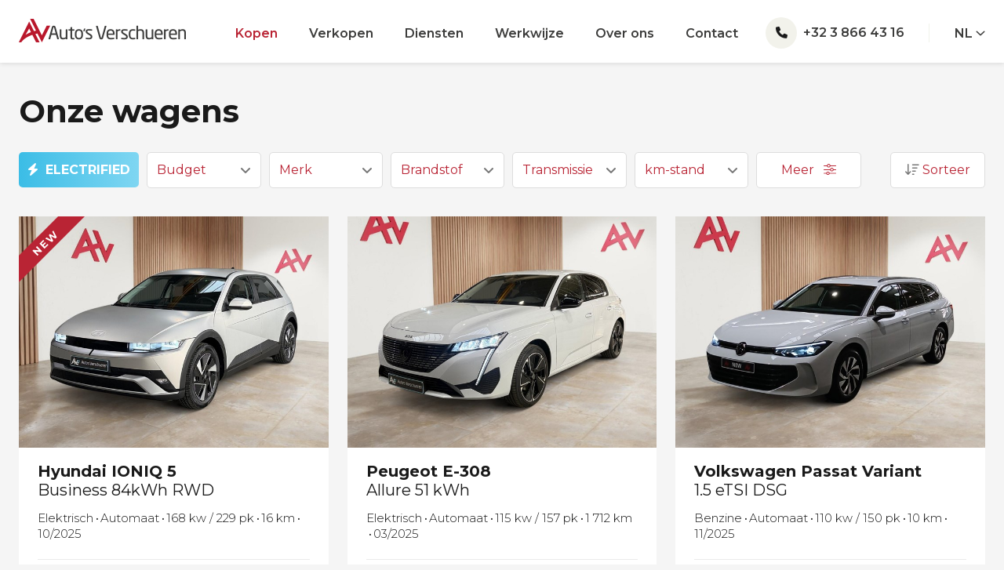

--- FILE ---
content_type: text/html; charset=utf-8
request_url: https://autosverschueren.be/NL/te-koop/
body_size: 34362
content:

<!DOCTYPE html>
<html lang="nl">
<head>
	<meta charset="utf-8" />
	<meta name="facebook-domain-verification" content="i8gxlp690j3xft6px4n9rcj14qt1ef" />
	<meta name="google-site-verification" content="X1ljzaeugF69HV6H9IgXViQRMXAYCi5AI9Hqm6bUFBA" />
	<link rel="canonical" href="https://autosverschueren.be/nl/te-koop/" />
	<!-- Google Tag Manager -->
	<script>(function(w,d,s,l,i){w[l]=w[l]||[];w[l].push({'gtm.start':
	new Date().getTime(),event:'gtm.js'});var f=d.getElementsByTagName(s)[0],
	j=d.createElement(s),dl=l!='dataLayer'?'&l='+l:'';j.async=true;j.src=
	'https://www.googletagmanager.com/gtm.js?id='+i+dl;f.parentNode.insertBefore(j,f);
	})(window,document,'script','dataLayer','GTM-TXDGXGX');</script>
	<!-- End Google Tag Manager -->
    <title>Auto's verschueren: Onze wagens</title><meta property="og:title" content="Auto's verschueren: Onze wagens" /><meta name="description" content="Onze wagens" /><meta property="og:description" content="Onze wagens" /><meta name="keywords" content="" /><meta property="og:url" content="https://www.autosverschueren.be/NL/te-koop/" /><meta property="og:image" content="https://www.autosverschueren.be/images/logo.png" /><meta property="og:site_name" content="Auto's verschueren" /><meta property="og:type" content="website" />
    <meta name="viewport" content="width=device-width, initial-scale=1, maximum-scale=5,user-scalable=0">
    <meta name="SKYPE_TOOLBAR" content="SKYPE_TOOLBAR_PARSER_COMPATIBLE">
	<link href="https://yourdailydrive.com/fontawesome/fontawesome-all.min.css" rel="stylesheet" crossorigin="anonymous">
	<link rel="preconnect" href="https://fonts.googleapis.com">
	<link rel="preconnect" href="https://fonts.gstatic.com" crossorigin>
	<link href="https://fonts.googleapis.com/css2?family=Montserrat:wght@300;400;500;600;700&family=Open+Sans:wght@300;400;500;600;700&display=swap" rel="stylesheet">
    <link href="https://cdnjs.cloudflare.com/ajax/libs/select2/4.0.6-rc.0/css/select2.min.css" rel="stylesheet" />
	<link rel="stylesheet" href="https://code.jquery.com/mobile/1.4.5/jquery.mobile-1.4.5.min.css">
	<link href="/css/jquery.ui.css" rel="stylesheet">
	<link rel="stylesheet" type="text/css" href="//cdn.jsdelivr.net/npm/slick-carousel@1.8.1/slick/slick.css"/>
	<link rel="stylesheet" href="https://cdn.jsdelivr.net/gh/orestbida/cookieconsent@v2.8.9/dist/cookieconsent.css" media="print" onload="this.media='all'">
	<link href="/css/default.css?v=11" rel="stylesheet">
	<script type='text/javascript' src='https://platform-api.sharethis.com/js/sharethis.js#property=6035758e3b3a4b00152e38e7&product=inline-share-buttons' async='async'></script>
    <script src="https://ajax.googleapis.com/ajax/libs/jquery/1.9.1/jquery.min.js" type="text/javascript"></script>
    <script src="https://cdnjs.cloudflare.com/ajax/libs/select2/4.0.6-rc.0/js/select2.min.js"></script>
	<script src="/scripts/default.js?v=9"></script>
	<link rel="apple-touch-icon" sizes="180x180" href="/apple-touch-icon.png">
	<link rel="icon" type="image/png" sizes="32x32" href="/favicon-32x32.png">
	<link rel="icon" type="image/png" sizes="16x16" href="/favicon-16x16.png">
	<link rel="manifest" href="/site.webmanifest">
	<link rel="mask-icon" href="/safari-pinned-tab.svg" color="#1d1d1b">
	<meta name="msapplication-TileColor" content="#1d1d1b">
	<meta name="theme-color" content="#ffffff">
	<script type="application/ld+json">
		{
		  "@context": "http://schema.org",
		  "@type": "AutoDealer",
		  "name": "Auto's Verschueren",
		  "description": "",
		  "url": "https://autosverschueren.be",
		  "image":"https://autosverschueren.be",
		  "logo": "https://autosverschueren.be/images/logo.png",
		  "telephone": "+32 3 866 43 16",
		  "brand":["Porsche","BMW","Audi"],
		  "contactPoint": {
			"@type": "ContactPoint",
			"telephone": "+32 +32 3 866 43 16",
			"email": "info@autosverschueren.be",
			"contactType": "sales",
			"areaServed": "BE"
		  },
		  "address":{
			"@type": "PostalAddress",
			"addressLocality": "Willebroek",
			"addressCountry": "BE",
			"postalCode":"2830",
			"streetAddress":"Mechelsesteenweg 521"
		  }
		}
</script>

<script>
    $(document).ready(function () {
        console.log(document.referrer);
    });
</script>

<script src="/scripts/jquery.mobile.custom.min.js"></script>
<script>
		function scrollIntoViewIfNeeded($element, $container) {
		  var containerTop = $container.scrollTop();
		  var containerHeight = $container.height();
		
		  var elementTop = $element.position().top;
		  var elementHeight = $element.outerHeight(true);
		
		  // Bereken waar de onderkant van het element zit t.o.v. container-top
		  var elementBottom = elementTop + elementHeight;
		
		  if (elementBottom > containerHeight) {
			// Scroll zodat de onderkant net zichtbaar is
			$container.animate({
			  scrollTop: containerTop + (elementBottom - containerHeight)
			}, 300);
		  } else if (elementTop < 0) {
			// Element zit bovenin buiten beeld
			$container.animate({
			  scrollTop: containerTop + elementTop
			}, 300);
		  }
		}
	    $(window).on('pageshow', function (event) {
			$(".filer.slider").enhanceWithin();
			$(".slider-label.start").each(function(){
				var suffix = "€";
				if ($(this).parent().parent().attr("data-lbl-suffix") && $(this).parent().parent().attr("data-lbl-suffix")!=""){
					suffix=$(this).parent().parent().attr("data-lbl-suffix");
				}
				$(this).html(from + " " + numberWithSpaces(Number($(this).parent().children(".ui-rangeslider").children(".ui-rangeslider-first").val())) +" " + suffix);
			});
			$(".slider-label.end").each(function(){
				var suffix = "€";
				if ($(this).parent().parent().attr("data-lbl-suffix") && $(this).parent().parent().attr("data-lbl-suffix")!=""){
					suffix=$(this).parent().parent().attr("data-lbl-suffix");
				}
				$(this).html(to + " " + numberWithSpaces(Number($(this).parent().children(".ui-rangeslider").children(".ui-rangeslider-last").val())) +" " + suffix);
			});		
        
		$(document).off('click.filterHeader', '.filter-header')
          .on('click.filterHeader', '.filter-header', function(e) {
			e.preventDefault();
			$(".search-col-header").not($(this).parent()).removeClass("open");
			$(this).parent().toggleClass("open");
			
            if (!$(this).parent().parent().hasClass("toggle-group")) {
                if ($(this).next(".filter-values").is(":visible")) {
                    $(this).next(".filter-values").slideUp(300);
                    $(this).removeClass("open");
                }
                else {
					e.cancelBubble = true;
  					if (e.stopPropagation) e.stopPropagation();
                    $(this).next(".filter-values").slideDown(300,function () {scrollIntoViewIfNeeded($(this).parent(), $(".combi .search-pnl .card"))});
                    $(this).addClass("open");
					var ell = $(this).parent().children(".search-col-ddl");
					$(document).on("click.hideDocClick",function(e) 
					{
						var container = $(ell);
					
						// if the target of the click isn't the container nor a descendant of the container
						if (!container.is(e.target) && container.has(e.target).length === 0) 
						{
							$(container).next(".filter-values").slideUp(300);
							$(container).parent().removeClass("open");
							$(document).off('.hideDocClick');
						}
					});
					
                }
				
				
            }
            
        });
		$(document).off('change.filterDropdown', '.filter-value input[type=checkbox]')
          .on('change.filterDropdown', '.filter-value input[type=checkbox]', function(e) {
			var source="side";
			if ($(this).closest(".search-col-ddl").length>0)
			{
				source="top";
			}
            //save search state.
            doSearch(source);
        });
	    $(document).off('change.filterCheckbox', '.filter-chk input[type=checkbox]')
          .on('change.filterCheckbox', '.filter-chk input[type=checkbox]', function(e) {
			var source="side";
			if ($(this).closest(".search-col-ddl").length>0)
			{
				source="top";
			}
            //save search state.
            doSearch(source);
        });
		 $(document).off('change.filterRadioBox', '.filter-value input[type=radio]')
          .on('change.filterRadioBox', '.filter-value input[type=radio]', function(e) {
            //uncheck other options first.
            var currentValue = $($(this).parent()[0]).attr("data-value");
            $(this).parent().parent().parent().children().each(function () {
                var value = $($(this).children("span")[0]).attr("data-value");
                if (currentValue != value)
                {
                    $($(this).children("span").children("input")[0]).prop('checked', false);
                }
            });
            //save search state.
            doSearch();
        });
        var timer;
		 $(document).off('change.filterSlider', '.filter-values input[type=number]')
          .on('change.filterSlider', '.filter-values input[type=number]', function(e) {
			var source="side";
			if ($(this).closest(".search-col-ddl").length>0)
			{
				source="top";
			}
			var suffix = "€";
			if ($(this).parent().parent().parent().attr("data-lbl-suffix") && $(this).parent().parent().parent().attr("data-lbl-suffix")!=""){
				suffix=$(this).parent().parent().parent().attr("data-lbl-suffix");
			}
			if ($(this).hasClass("ui-rangeslider-first"))
			{
				$(this).parent().parent().children(".slider-label.start").html(from + " " + numberWithSpaces(Number($(this).val())) +" " + suffix);
			}
			else{
				$(this).parent().parent().children(".slider-label.end").html(to + " " + numberWithSpaces(Number($(this).val())) +" " + suffix);
			}
            clearTimeout(timer);
            timer = setTimeout(function () {
                doSearch(source);
            }, 200);
        });
		$(document).off('click.filterButton', '.btn-filter a')
         .on('click.filterButton', '.btn-filter a', function(e) {
            e.preventDefault();
            if ($(this).parent().children(".hidden").children("input").is(":checked")) {
                $(this).parent().children(".hidden").children("input").prop("checked", false);;
            }
            else {
                $(this).parent().children(".hidden").children("input").prop("checked", true);;
            }
            doSearch();
        });
		$(document).off('click.filterColButton', '.search-col.btn a')
         .on('click.filterColButton', '.search-col.btn a', function(e) {
            e.preventDefault();
            if ($(this).parent().children(".hidden").children("input").is(":checked")) {
                $(this).parent().children(".hidden").children("input").prop("checked", false);;
            }
            else {
                $(this).parent().children(".hidden").children("input").prop("checked", true);;
            }
            doSearch('top');
        });
		$(document).off('click.filterToggleButton', '.filter-toggle a')
         .on('click.filterToggleButton', '.filter-toggle a', function(e) {
            e.preventDefault();
			var source="side";
			if ($(this).closest(".search-col-ddl").length>0)
			{
				source="top";
			}
			if ($(this).hasClass("monthly")) {
				 	$("#fltBudget").children(".filter-values").children(".filter-toggle").children("a").removeClass("active");
					$("#fltBudget").children(".filter-values").children(".filter-toggle").children(".monthly").addClass("active");
					$("#fltBudget").children(".filter-values").children(".filter-toggle-group").children(".toggle-group").removeClass("active");
					$("#fltBudget").children(".filter-values").children(".filter-toggle-group").children(".monthly").addClass("active");
					$("#fltMainBudget").children(".search-col-ddl").children(".filter-toggle").children("a").removeClass("active");
					$("#fltMainBudget").children(".search-col-ddl").children(".filter-toggle").children(".monthly").addClass("active");
					$("#fltMainBudget").children(".search-col-ddl").children(".filter-toggle-group").children(".toggle-group").removeClass("active");
					$("#fltMainBudget").children(".search-col-ddl").children(".filter-toggle-group").children(".monthly").addClass("active");
				}
				else {
					$("#fltBudget").children(".filter-values").children(".filter-toggle").children("a").removeClass("active");
					$("#fltBudget").children(".filter-values").children(".filter-toggle").children(".price").addClass("active");
					$("#fltBudget").children(".filter-values").children(".filter-toggle-group").children(".toggle-group").removeClass("active");
					$("#fltBudget").children(".filter-values").children(".filter-toggle-group").children(".price").addClass("active");
					$("#fltMainBudget").children(".search-col-ddl").children(".filter-toggle").children("a").removeClass("active");
					$("#fltMainBudget").children(".search-col-ddl").children(".filter-toggle").children(".price").addClass("active");
					$("#fltMainBudget").children(".search-col-ddl").children(".filter-toggle-group").children(".toggle-group").removeClass("active");
					$("#fltMainBudget").children(".search-col-ddl").children(".filter-toggle-group").children(".price").addClass("active");
				}
			 
            doSearch(source);
        });
        setState();
			$(".combi .search-pnl .card").css("height",window.innerHeight - $("header").height());
		$(window).resize(function(){
			$(".combi .search-pnl .card").css("height",window.innerHeight - $("header").height());
		});
    });

    function doSearch(source='side') {
        var param = buildParamAndSetQuery(1,source);
        doOverviewSearch();
    }


    function buildParamAndSetQuery(page = 1,source= 'side') {
        var param = {};
        var qry = "";
		var filerParent = source=='top'? ".search-top ":".search-pnl ";
		var handledFilters = [];
		if (source=='top')
		{
			$(filerParent + ".filer.slider").each(function () {
				if ($(this).is(":visible") || source=='top')
				{
					if ($(this).parent().hasClass("toggle-group") && $(this).parent().hasClass("active") || !$(this).parent().hasClass("toggle-group"))
					{
						$(this).children(".filter-header").children(".fitler-count").html("");
						$(this).children(".filter-header").removeClass("has-values");
						var paramName = $(this).attr("data-prefix");
						handledFilters.push(paramName);
						var paramAttr = paramName.split(",");
						var inputMin = $(this).children(".filter-values").children(".ui-rangeslider").children("input")[0];
						var inputMax = $(this).children(".filter-values").children(".ui-rangeslider").children("input")[1];
						var prefix = $(this).attr("data-lbl-prefix").length > 0 ? " " + $(this).attr("data-lbl-prefix") + " " : "";
						var suffix = $(this).attr("data-lbl-suffix").length > 0 ? " " + $(this).attr("data-lbl-suffix") : "";
						var from = prefix + numberWithSpaces($(inputMin).attr("min")) + suffix;
						var to = "+" + prefix + numberWithSpaces(Number($(inputMax).attr("max")) - Number($(this).attr("data-maxextra"))) + suffix;
						var hasValues = false;
						if ($(inputMin).val() != $(inputMin).attr("min")) {
							qry += "&" + paramAttr[0] + "=" + $(inputMin).val();
							param[paramAttr[0]] = $(inputMin).val();
							from = prefix + numberWithSpaces($(inputMin).val()) + suffix;
							hasValues = true;
						}
						if ($(inputMax).val() != $(inputMax).attr("max")) {
							qry += "&" + paramAttr[1] + "=" + $(inputMax).val();
							param[paramAttr[1]] = $(inputMax).val();
							to = prefix + numberWithSpaces($(inputMax).val()) + suffix;
							hasValues = true;
						}
		
						if (hasValues) {
							$(this).children(".filter-header").children(".fitler-count").html("(" + from + " - " + to + ")");
							$(this).children(".filter-header").addClass("has-values");
						}
					}
				}
			});
			if ($("#fltMainBudget").length > 0 && $("#fltMainBudget").children(".search-col-ddl").children(".filter-toggle").children(".monthly").hasClass("active")) {
				qry += "&pt=m";
			}
			$(filerParent + ".filer").not(".slider").not("#fltMakeModel").not("[data-prefix='ma']").each(function () {
            $(this).children(".filter-header").children(".fitler-count").html("");
            var selectedValues = "";
            var paramName = $(this).attr("data-prefix");
			handledFilters.push(paramName);
			if (paramName=='vt')
			{
				if ($(this).children("input").is(":checked"))
				{
						selectedValues = ",1";
						if (!param[paramName]) {
							param[paramName] = [];
						}
						param[paramName].push("1");
				}
			}
			else
			{				
				$(this).children(".filter-values").children(".filter-value").each(function () {
					if ($(this).children("span").children("input").is(":checked")) {
						selectedValues += "," + $(this).children("span").attr("data-ValueFk");
						if (!param[paramName]) {
							param[paramName] = [];
						}
						param[paramName].push($(this).children("span").attr("data-ValueFk"));
					}
				});
			}
            if (selectedValues.length > 0) {
                $(this).children(".filter-header").removeClass("has-values");
                $(this).children(".filter-header").children(".fitler-count").html("(" + param[paramName].length + ")");
                if (param[paramName].length > 0) {
                    $(this).children(".filter-header").addClass("has-values");
                }
                selectedValues = selectedValues.substr(1);
                qry += "&" + paramName + "=" + selectedValues;
            }
        });
		}
        $(".search-pnl .filer").not(".slider").not("#fltMakeModel").not("[data-prefix='ma']").each(function () {
			 var paramName = $(this).attr("data-prefix");
			if(jQuery.inArray(paramName, handledFilters) == -1)
			{
				$(this).children(".filter-header").children(".fitler-count").html("");
				var selectedValues = "";
				if (paramName=='vt')
				{
					if ($(this).children("input").is(":checked"))
					{
							selectedValues = ",1";
							if (!param[paramName]) {
								param[paramName] = [];
							}
							param[paramName].push("1");
					}
				}
				else
				{				
					$(this).children(".filter-values").children(".filter-value").each(function () {
						if ($(this).children("span").children("input").is(":checked")) {
							selectedValues += "," + $(this).children("span").attr("data-ValueFk");
							if (!param[paramName]) {
								param[paramName] = [];
							}
							param[paramName].push($(this).children("span").attr("data-ValueFk"));
						}
					});
				}
				if (selectedValues.length > 0) {
					$(this).children(".filter-header").removeClass("has-values");
					$(this).children(".filter-header").children(".fitler-count").html("(" + param[paramName].length + ")");
					if (param[paramName].length > 0) {
						$(this).children(".filter-header").addClass("has-values");
					}
					selectedValues = selectedValues.substr(1);
					qry += "&" + paramName + "=" + selectedValues;
				}
			}
        });
		$(".search-pnl .filer.slider").each(function () {
				if ($(this).is(":visible"))
				{
					if ($(this).parent().hasClass("toggle-group") && $(this).parent().hasClass("active") || !$(this).parent().hasClass("toggle-group"))
					{
						var paramName = $(this).attr("data-prefix");
						if(jQuery.inArray(paramName, handledFilters) == -1)
						{
							$(this).children(".filter-header").children(".fitler-count").html("");
							$(this).children(".filter-header").removeClass("has-values");
							var paramAttr = paramName.split(",");
							var inputMin = $(this).children(".filter-values").children(".ui-rangeslider").children("input")[0];
							var inputMax = $(this).children(".filter-values").children(".ui-rangeslider").children("input")[1];
							var prefix = $(this).attr("data-lbl-prefix").length > 0 ? " " + $(this).attr("data-lbl-prefix") + " " : "";
							var suffix = $(this).attr("data-lbl-suffix").length > 0 ? " " + $(this).attr("data-lbl-suffix") : "";
							var from = prefix + numberWithSpaces($(inputMin).attr("min")) + suffix;
							var to = "+" + prefix + numberWithSpaces(Number($(inputMax).attr("max")) - Number($(this).attr("data-maxextra"))) + suffix;
							var hasValues = false;
							if ($(inputMin).val() != $(inputMin).attr("min")) {
								qry += "&" + paramAttr[0] + "=" + $(inputMin).val();
								param[paramAttr[0]] = $(inputMin).val();
								from = prefix + numberWithSpaces($(inputMin).val()) + suffix;
								hasValues = true;
							}
							if ($(inputMax).val() != $(inputMax).attr("max")) {
								qry += "&" + paramAttr[1] + "=" + $(inputMax).val();
								param[paramAttr[1]] = $(inputMax).val();
								to = prefix + numberWithSpaces($(inputMax).val()) + suffix;
								hasValues = true;
							}
			
							if (hasValues) {
								$(this).children(".filter-header").children(".fitler-count").html("(" + from + " - " + to + ")");
								$(this).children(".filter-header").addClass("has-values");
							}
						}
					}
				}
			});
		if (source=='top')
		{
			if ($("#fltMainMakeModel").length > 0) {
				$("#fltMainMakeModel").children(".filter-header").children(".fitler-count").html("");
				$("#fltMainMakeModel").children(".filter-header").removeClass("has-values");
				var selectedValues = "";
				var makeParam = "ma";
				var count = 0;
				$("#fltMainMakeModel").children(".search-col-ddl").children(".filter-values").children(".filter-value").each(function () {
					if ($(this).children("span").children("input").is(":checked")) {
						selectedValues += "-" + $(this).children("span").attr("data-ValueFk");
						count += 1;
						if (!param[makeParam]) {
							param[makeParam] = [];
						}
						var makeObj = {};
						makeObj.Make = $(this).children("span").attr("data-ValueFk");
						makeObj.Models = [];
						$(this).next().children(".filter-value").each(function (key, value) {
							if ($(this).children("span").children("input").is(":checked")) {
								selectedValues += "," + $(this).children("span").attr("data-ValueFk");
								count += 1;
								makeObj.Models.push($(this).children("span").attr("data-ValueFk"));
							}
						});
						param[makeParam].push(makeObj);
					}
					checkChildren(makeParam, this, $(this).children("span").children("input").is(":checked"));
				});
				if (selectedValues.length > 0) {
					$("#fltMainMakeModel").children(".filter-header").children(".fitler-count").html("(" + count + ")");
					if (count > 0) {
						$("#fltMainMakeModel").children(".filter-header").addClass("has-values");
					}
					selectedValues = selectedValues.substr(1);
					qry += "&" + makeParam + "=" + selectedValues;
				}
			}
		}
		else
		{			
        	if ($("#fltMakeModel").length > 0) {
				$("#fltMakeModel").children(".filter-header").children(".fitler-count").html("");
				$("#fltMakeModel").children(".filter-header").removeClass("has-values");
				var selectedValues = "";
				var makeParam = "ma";
				var count = 0;
				$("#fltMakeModel").children(".filter-values").children(".filter-value").each(function () {
					if ($(this).children("span").children("input").is(":checked")) {
						selectedValues += "-" + $(this).children("span").attr("data-ValueFk");
						count += 1;
						if (!param[makeParam]) {
							param[makeParam] = [];
						}
						var makeObj = {};
						makeObj.Make = $(this).children("span").attr("data-ValueFk");
						makeObj.Models = [];
						$(this).next().children(".filter-value").each(function (key, value) {
							if ($(this).children("span").children("input").is(":checked")) {
								selectedValues += "," + $(this).children("span").attr("data-ValueFk");
								count += 1;
								makeObj.Models.push($(this).children("span").attr("data-ValueFk"));
							}
						});
						param[makeParam].push(makeObj);
					}
					checkChildren(makeParam, this, $(this).children("span").children("input").is(":checked"));
				});
				if (selectedValues.length > 0) {
					$("#fltMakeModel").children(".filter-header").children(".fitler-count").html("(" + count + ")");
					if (count > 0) {
						$("#fltMakeModel").children(".filter-header").addClass("has-values");
					}
					selectedValues = selectedValues.substr(1);
					qry += "&" + makeParam + "=" + selectedValues;
				}
			}
        }
		
		
		$(filerParent + ".btn-filter").each(function () {
				if ($(this).children(".hidden").children("input").is(":checked")) {
					qry += "&" + $(this).attr("data-prefix") + "=1";
				}
			});
		
		$(filerParent + ".btn").each(function () {
				if ($(this).children(".hidden").children("input").is(":checked")) {
					qry += "&" + $(this).attr("data-prefix") + "=1";
				}
			});
		
		if (source!="top")
		{
			if ($("#fltBudget").length > 0 && $("#fltBudget").children(".filter-values").children(".filter-toggle").children(".monthly").hasClass("active")) {
				qry += "&pt=m";
			}
		}
        if (qry.length > 0) {
            $("#aReset").fadeIn(200);
			$(".search-top .reset .search-btn").fadeIn(200);
        }
        else {
            $("#aReset").hide();
			$(".search-top .reset .search-btn").hide();
        }
        if (page != 1) {
            qry += "&p=" + page.toString();
        }

        var hash = "";
        if (qry.length > 0) {
            hash = "#" + qry.substr(1);

        }

        if (history.pushState) {
            history.pushState(null, null, hash);
            if ($("#hdnUrlHash").length > 0) {
                $("#hdnUrlHash").val(hash);
            }
          
            if (hash == "") {
                location.hash = "";
            }
        }
        else {
            if ($("#hdnUrlHash").length > 0) {
                $("#hdnUrlHash").val(hash);
            }
            location.hash = hash;
        }
		setState();
        return param;
    }

    function checkChildren(prefix, ell, isChecked) {
        if (!isChecked && $(ell).next().children().length > 0) {
            $(ell).next().html("");
        }
        else if (isChecked && $(ell).next().children().length == 0) {
            getModels(prefix, ell, null);
        }
    }

    function getModels(prefix, ell, models) {
        var makeFk = $(ell).children("span").attr("data-ValueFk");
        var target = $(ell).next();
        $.ajax({
            type: "POST",
            url: "/yddservices.aspx/GetModels",
            data: '{id:"' + makeFk + '"}',
            contentType: "application/json; charset=utf-8", //Set Content-Type 
            dataType: "json" // Set return Data Type
        }).done(function (msg) {
            if (msg.d && msg.d.length > 0) {
                $(target).html("");
                $.each(msg.d, function () {
                    var div = $("<div></div>");
                    div.addClass("filter-value");
                    var span = $("<span></span");
                    span.attr("data-ValueFk", this.Key);
                    var input = $("<input/>");
                    input.attr("type", "checkbox");
                    input.attr("id", "chk" + prefix + this.Key);
                    input.attr("name", "chk" + prefix + this.Key);
                    input.click(doModelSearch);
                    if (models != null) {
                        if (models.indexOf(this.Key) != -1) {
                            input.attr("checked", true);
                        }
                    }
                    var label = $("<label></label");
                    label.attr("for", "chk" + prefix + this.Key);
                    label.html(this.Value);
                    input.appendTo(span);
                    label.appendTo(span);
                    span.appendTo(div);
                    div.appendTo(target);
                });
            }

        });
    }
	function doModelSearch(){
		var source="side";
			if ($(this).closest(".search-col-ddl").length>0)
			{
				source="top";
			}
            //save search state.
            doSearch(source);
	}
    function numberWithSpaces(x) {
        if (x) {
			var result = x.toString().replace(/\B(?=(\d{3})+(?!\d))/g, " ");
			return result==""?"0":result;
        }
        else {
            return "0";
        }
    }

    function setState() {
        var hash = location.hash.replace("#", "");
        var hashValues = hash.split("&").filter(String);
        var sliderLabels = [];
		var sliderTopLabels = [];
		//reset all selections
		var allValues = [];
		$.each(hashValues, function () {
            var count = 0;
            var keyValue = this.split("=").filter(String);
            var paramName = keyValue[0];
            var values = keyValue[1];
			var valuesArr = values.split(",");
			if (paramName!="p")
			{
				$.each(valuesArr,function(){
					   var valuesArrArr = this.split("-");
					   allValues.push(...valuesArrArr);
					   });
			}
		});
		$(".search-top .filter-header").removeClass("has-values");
		$(".search-top .fitler-count").html("");
		$(".filer.slider").each(function(){
			var inputMin = $(this).children(".filter-values").children(".ui-rangeslider").children("input")[0];
            var inputMax = $(this).children(".filter-values").children(".ui-rangeslider").children("input")[1];
			$(inputMin).val($(inputMin).attr("min"));
			$(inputMax).val($(inputMax).attr("max"));
			$(this).children(".filter-header").removeClass("has-values");
			$(this).children(".filter-header").children(".fitler-count").html("");
			
		});
		//$(".filter-value input").removeAttr('checked');
		$('.filter-value input').each(function () {
			if(jQuery.inArray($(this).parent().attr("data-valuefk"), allValues) == -1)
			{
				this.checked = false;
				if ($(this).parent().parent().hasClass("width-childs"))
				{
				$(this).parent().parent().next().html("");
				}
			}
			else{
			
				this.checked = true;
			}
			
		});
		$(".filer").not(".slider").each(function(){
			$(this).children(".filter-header").removeClass("has-values");
			$(this).children(".filter-header").children(".fitler-count").html("");
		});
        if ($("#fltBudget").length > 0) {
            $("#fltBudget").children(".filter-values").children(".filter-toggle").children("a").removeClass("active");
            $("#fltBudget").children(".filter-values").children(".filter-toggle").children(".price").addClass("active");
            $("#fltBudget").children(".filter-values").children(".filter-toggle-group").children(".toggle-group").removeClass("active");
            $("#fltBudget").children(".filter-values").children(".filter-toggle-group").children(".price").addClass("active");
        }
		if ($("#fltMainBudget").length > 0) {
            $("#fltMainBudget").children(".search-col-ddl").children(".filter-toggle").children("a").removeClass("active");
            $("#fltMainBudget").children(".search-col-ddl").children(".filter-toggle").children(".price").addClass("active");
            $("#fltMainBudget").children(".search-col-ddl").children(".filter-toggle-group").children(".toggle-group").removeClass("active");
            $("#fltMainBudget").children(".search-col-ddl").children(".filter-toggle-group").children(".price").addClass("active");
        }

        $.each(hashValues, function () {
            var count = 0;
            var keyValue = this.split("=").filter(String);
            var paramName = keyValue[0];
            var values = keyValue[1];
			var valuesArr = values.split(",");
            var ell = null;
            $(".search-pnl .filer").each(function () {
                if ($(this).attr("data-prefix").indexOf(paramName) != -1) {
                    ell = this;
                    return false;
                }
            });
            if (!ell) {
                $(".search-pnl .btn-filter").each(function () {
                    if ($(this).attr("data-prefix").indexOf(paramName) != -1) {
                        ell = this;
                        return false;
                    }
                });
            }
            if (paramName != "pt" && paramName != "ma" && paramName != "vt" && !$(ell).hasClass("slider") && !$(ell).hasClass("btn-filter")) {
                $(ell).children(".filter-header").children(".fitler-count").html("");
                $(ell).children(".filter-values").children(".filter-value").each(function () {
                    if (valuesArr.includes($(this).children("span").attr("data-ValueFk"))) {
                        $(this).children("span").children("input").attr("checked", true);
                        count += 1;
                    }

                });
                $(ell).children(".filter-header").children(".fitler-count").html("(" + count + ")");
                $(ell).children(".filter-header").removeClass("has-values");
                if (count > 0) {
                    $(ell).children(".filter-header").addClass("has-values");
                }
            }
            else if (paramName != "pt" && paramName != "ma" && $(ell).hasClass("btn-filter")) {
                $(ell).children(".hidden").children("input").prop("checked", true);
            }
            else if (paramName == "ma" && $("#fltMakeModel").length > 0) {
                $("#fltMakeModel").children(".filter-header").children(".fitler-count").html("");
                //get makeID
                var makeGroups = values.split("-");
                var makeModels = [];
                $.each(makeGroups, function (index, value) {
                    var makeModel = {};
                    var makeModelArr = value.split(",");
                    makeModel.Make = makeModelArr[0];
                    makeModel.Models = [];
                    count += makeModelArr.length;

                    if (makeModelArr.length > 1) {
                        makeModelArr.shift();
                        makeModel.Models = makeModelArr;
                    }
                    $(".search-pnl [data-ValueFk='" + makeModel.Make + "']").children("input").attr("checked", true);
                    getModels("ma", $(".search-pnl [data-ValueFk='" + makeModel.Make + "']").parent()[0], makeModel.Models);

                });
                $("#fltMakeModel").children(".filter-header").children(".fitler-count").html("(" + count + ")");
                $("#fltMakeModel").children(".filter-header").removeClass("has-values");
                if (count > 0) {
                    $("#fltMakeModel").children(".filter-header").addClass("has-values");
                }
            }
            else if (paramName != "pt" && $(ell).hasClass("slider")) {
                var inputMin = $(ell).children(".filter-values").children(".ui-rangeslider").children("input")[0];
                var inputMax = $(ell).children(".filter-values").children(".ui-rangeslider").children("input")[1];
                var prefix = $(ell).attr("data-lbl-prefix").length > 0 ? " " + $(ell).attr("data-lbl-prefix") + " " : "";
                var suffix = $(ell).attr("data-lbl-suffix").length > 0 ? " " + $(ell).attr("data-lbl-suffix") : "";
                var from = prefix + numberWithSpaces($(inputMin).attr("min")) + suffix ;
                var to = "+" + prefix + numberWithSpaces(Number($(inputMax).attr("max")) - Number($(ell).attr("data-maxextra"))) + suffix;
                var sliderParams = $(ell).attr("data-prefix").split(",");

                var sliderLabel = null;
                $.each(sliderLabels, function (index, value) {
                    if (value.Slider == $(ell).attr("id")) {
                        sliderLabel = value;
                    }
                });
                if (sliderLabel == null) {
                    sliderLabel = {};
                    sliderLabel.Slider = $(ell).attr("id");
                    sliderLabel.From = from;
                    sliderLabel.To = to;
                    sliderLabels.push(sliderLabel);
                }

                if (sliderParams.indexOf(paramName) == 0) {
                    $(inputMin).val(values);
                    if (values != $(inputMin).attr("min")) {
						
                        sliderLabel.From = prefix + numberWithSpaces($(inputMin).val()) + suffix;
                    }
                }
                else if (sliderParams.indexOf(paramName) == 1) {
                    $(inputMax).val(values);
                    if (values != $(inputMax).attr("max")) {
                        sliderLabel.To = prefix + numberWithSpaces($(inputMax).val()) + suffix;
                    }
                }

            }
            else if (paramName == "pt") {
                $("#fltBudget").children(".filter-values").children(".filter-toggle").children("a").removeClass("active");
                $("#fltBudget").children(".filter-values").children(".filter-toggle-group").children(".toggle-group").removeClass("active");
                if (values == "m") {
                    $("#fltBudget").children(".filter-values").children(".filter-toggle-group").children(".monthly").addClass("active");
					$("#fltBudget").children(".filter-values").children(".filter-toggle").children(".monthly").addClass("active");
                }
                else {
                    $("#fltBudget").children(".filter-values").children(".filter-toggle-group").children(".price").addClass("active");
					$("#fltBudget").children(".filter-values").children(".filter-toggle").children(".price").addClass("active");
                }
            }
			else if (paramName == "vt") {
                $("#fltVAT").children("input").attr("checked",true);
            }
        });
		
		$.each(hashValues, function () {
            var count = 0;
            var keyValue = this.split("=").filter(String);
            var paramName = keyValue[0];
            var values = keyValue[1];
			var valuesArr = values.split(",");
            var ell = null;
            $(".search-top .filer").each(function () {
                if ($(this).attr("data-prefix").indexOf(paramName) != -1) {
                    ell = this;
                    return false;
                }
            });
            if (!ell) {
                $(".search-top .btn-filter").each(function () {
                    if ($(this).attr("data-prefix").indexOf(paramName) != -1) {
                        ell = this;
                        return false;
                    }
                });
            }
            if (paramName != "pt" && paramName != "ma" && !$(ell).hasClass("slider") && !$(ell).hasClass("btn-filter")) {
                $(ell).parent().children(".filter-header").children(".fitler-count").html("");
                $(ell).children(".filter-values").children(".filter-value").each(function () {
                    if (valuesArr.includes($(this).children("span").attr("data-ValueFk"))) {
                        $(this).children("span").children("input").attr("checked", true);
                        count += 1;
                    }

                });
                $(ell).parent().children(".filter-header").children(".fitler-count").html("(" + count + ")");
                $(ell).parent().children(".filter-header").removeClass("has-values");
                if (count > 0) {
                    $(ell).parent().children(".filter-header").addClass("has-values");
                }
            }
            else if (paramName != "pt" && paramName != "ma" && $(ell).hasClass("btn-filter")) {
                $(ell).children(".hidden").children("input").prop("checked", true);
            }
            else if (paramName == "ma" && $("#fltMakeModel").length > 0) {
				$("#fltMainMakeModel").children(".filter-header").children(".fitler-count").html("");
                //get makeID
                var makeGroups = values.split("-");
                var makeModels = [];
                $.each(makeGroups, function (index, value) {
                    var makeModel = {};
                    var makeModelArr = value.split(",");
                    makeModel.Make = makeModelArr[0];
                    makeModel.Models = [];
                    count += makeModelArr.length;

                    if (makeModelArr.length > 1) {
                        makeModelArr.shift();
                        makeModel.Models = makeModelArr;
                    }
                    $(".search-top [data-ValueFk='" + makeModel.Make + "']").children("input").attr("checked", true);
                    getModels("ma", $(".search-top [data-ValueFk='" + makeModel.Make + "']").parent()[0], makeModel.Models);

                });
                $("#fltMainMakeModel").children(".filter-header").children(".fitler-count").html("(" + count + ")");
                $("#fltMainMakeModel").children(".filter-header").removeClass("has-values");
                if (count > 0) {
                    $("#fltMainMakeModel").children(".filter-header").addClass("has-values");
                }

            }
            else if (paramName != "pt" && $(ell).hasClass("slider")) {
                var inputMin = $(ell).children(".filter-values").children(".ui-rangeslider").children("input")[0];
                var inputMax = $(ell).children(".filter-values").children(".ui-rangeslider").children("input")[1];
                var prefix = $(ell).attr("data-lbl-prefix").length > 0 ? " " + $(ell).attr("data-lbl-prefix") + " " : "";
                var suffix = $(ell).attr("data-lbl-suffix").length > 0 ? " " + $(ell).attr("data-lbl-suffix") : "";
				var from = prefix + numberWithSpaces(Number($(inputMin).attr("min"))/1000).replace(".",",")  +  "K";
				var to = numberWithSpaces((Number($(inputMax).attr("max")) - Number($(ell).attr("data-maxextra")))/1000).replace(".",",") + "K " + suffix;
                var sliderParams = $(ell).attr("data-prefix").split(",");

				var id = $(ell).parent().attr("id");
				if (!id)
				{
					id = $(ell).parent().parent().parent().parent().attr("id");
				}
                var sliderLabel = null;
                $.each(sliderTopLabels, function (index, value) {
                    if (value.Slider == id) {
                        sliderLabel = value;
                    }
                });
                if (sliderLabel == null) {
                    sliderLabel = {};
                    sliderLabel.Slider = id;
                    sliderLabel.From = from;
                    sliderLabel.To = to;
                    sliderTopLabels.push(sliderLabel);
                }

                if (sliderParams.indexOf(paramName) == 0) {
                    $(inputMin).val(values);
                    if (values != $(inputMin).attr("min")) {
						sliderLabel.From = prefix + numberWithSpaces(Number($(inputMin).val())/1000).replace(".",",") + "K";
                    }
                }
                else if (sliderParams.indexOf(paramName) == 1) {
                    $(inputMax).val(values);
                    if (values != $(inputMax).attr("max")) {
						sliderLabel.To = numberWithSpaces(Number($(inputMax).val())/1000).replace(".",",") + "K " + suffix;
                    }
                }

            }
            else if (paramName == "pt") {
                $("#fltMainBudget").children(".search-col-ddl").children(".filter-toggle-group").children(".toggle-group").removeClass("active");
				$("#fltMainBudget").children(".search-col-ddl").children(".filter-toggle").children("a").removeClass("active");
                if (values == "m") {
                    $("#fltMainBudget").children(".search-col-ddl").children(".filter-toggle-group").children(".monthly").addClass("active");
					$("#fltMainBudget").children(".search-col-ddl").children(".filter-toggle").children(".monthly").addClass("active");
                }
                else {
                    $("#fltMainBudget").children(".search-col-ddl").children(".filter-toggle-group").children(".price").addClass("active");
					$("#fltMainBudget").children(".search-col-ddl").children(".filter-toggle").children(".price").addClass("active");
                }
            }
        });
		
        $.each(sliderLabels, function (index, value) {
            $("#" + value.Slider).children(".filter-header").children(".fitler-count").html("(" + value.From + "-" + value.To + ")");
            $("#" + value.Slider).children(".filter-header").removeClass("has-values");
            $("#" + value.Slider).children(".filter-header").addClass("has-values");
        });
		$.each(sliderTopLabels, function (index, value) {
            $("#" + value.Slider).children(".filter-header").children(".fitler-count").html(value.From + " -  " + value.To);
            $("#" + value.Slider).children(".filter-header").removeClass("has-values");
            $("#" + value.Slider).children(".filter-header").addClass("has-values");
        });
        $(".filer.slider").enhanceWithin();
		$(".slider-label.start").each(function(){
				var suffix = "€";
				if ($(this).parent().parent().attr("data-lbl-suffix") && $(this).parent().parent().attr("data-lbl-suffix")!=""){
					suffix=$(this).parent().parent().attr("data-lbl-suffix");
				}
				$(this).html(from + " " + numberWithSpaces(Number($(this).parent().children(".ui-rangeslider").children(".ui-rangeslider-first").val())) +" " + suffix);
			});
			$(".slider-label.end").each(function(){
				var suffix = "€";
				if ($(this).parent().parent().attr("data-lbl-suffix") && $(this).parent().parent().attr("data-lbl-suffix")!=""){
					suffix=$(this).parent().parent().attr("data-lbl-suffix");
				}
				$(this).html(to + " " + numberWithSpaces(Number($(this).parent().children(".ui-rangeslider").children(".ui-rangeslider-last").val())) +" " + suffix);
			});	
        if ($("#hdnUrlHash").length > 0) {
            $("#hdnUrlHash").val(window.location.hash);
        }
        if (window.location.hash.length > 4) {
            $("#aReset").fadeIn(200);
			$(".reset .search-btn").fadeIn(200);
        }
        else {
            $("#aReset").hide();
			$(".reset .search-btn").hide();
        }
    }
	function hideSort(){
		$('.sort-pnl').slideToggle(300);
	};
</script>

</head>
<body>
<div id="autochat-root"></div>
<div id="autochat-chat-overlay"></div>
<!-- Google Tag Manager (noscript) -->
<noscript><iframe src="https://www.googletagmanager.com/ns.html?id=GTM-TXDGXGX"
height="0" width="0" style="display:none;visibility:hidden"></iframe></noscript>
<!-- End Google Tag Manager (noscript) -->
<form method="post" action="/te-koop/?lang=NL" id="frm">
<div class="aspNetHidden">
<input type="hidden" name="__EVENTTARGET" id="__EVENTTARGET" value="" />
<input type="hidden" name="__EVENTARGUMENT" id="__EVENTARGUMENT" value="" />
<input type="hidden" name="__LASTFOCUS" id="__LASTFOCUS" value="" />
<input type="hidden" name="__VIEWSTATE" id="__VIEWSTATE" value="/[base64]/////D2QCAQ9kFgQCAQ8QDxYCHwAFBEF1ZGkWAh8LBQMxNThkZGQCAw8WAh8BAv////8PZAICD2QWBAIBDxAPFgIfAAUDQk1XFgIfCwUDMjE5ZGRkAgMPFgIfAQL/////D2QCAw9kFgQCAQ8QDxYCHwAFB0NpdHJvZW4WAh8LBQM1ODNkZGQCAw8WAh8BAv////8PZAIED2QWBAIBDxAPFgIfAAUFQ3VwcmEWAh8LBQQ1Mzc4ZGRkAgMPFgIfAQL/////D2QCBQ9kFgQCAQ8QDxYCHwAFBEZpYXQWAh8LBQM3NjBkZGQCAw8WAh8BAv////8PZAIGD2QWBAIBDxAPFgIfAAUERm9yZBYCHwsFAzgxN2RkZAIDDxYCHwEC/////w9kAgcPZBYEAgEPEA8WAh8ABQVIb25kYRYCHwsFAzkzOWRkZAIDDxYCHwEC/////w9kAggPZBYEAgEPEA8WAh8ABQdIeXVuZGFpFgIfCwUDOTgzZGRkAgMPFgIfAQL/////D2QCCQ9kFgQCAQ8QDxYCHwAFBkphZ3VhchYCHwsFBDEwOTBkZGQCAw8WAh8BAv////8PZAIKD2QWBAIBDxAPFgIfAAUESmVlcBYCHwsFBDExMTRkZGQCAw8WAh8BAv////8PZAILD2QWBAIBDxAPFgIfAAUDS0dNFgIfCwUFMTI0NjRkZGQCAw8WAh8BAv////8PZAIMD2QWBAIBDxAPFgIfAAUDS2lhFgIfCwUEMTEyOWRkZAIDDxYCHwEC/////w9kAg0PZBYEAgEPEA8WAh8ABQ1NZXJjZWRlcy1CZW56FgIfCwUEMTM4MWRkZAIDDxYCHwEC/////w9kAg4PZBYEAgEPEA8WAh8ABQJNRxYCHwsFBDE2MDhkZGQCAw8WAh8BAv////8PZAIPD2QWBAIBDxAPFgIfAAUETUlOSRYCHwsFBDE2MjdkZGQCAw8WAh8BAv////8PZAIQD2QWBAIBDxAPFgIfAAUGTmlzc2FuFgIfCwUEMTc1MGRkZAIDDxYCHwEC/////w9kAhEPZBYEAgEPEA8WAh8ABQRPcGVsFgIfCwUEMjExMmRkZAIDDxYCHwEC/////w9kAhIPZBYEAgEPEA8WAh8ABQdQZXVnZW90FgIfCwUEMjE1MWRkZAIDDxYCHwEC/////w9kAhMPZBYEAgEPEA8WAh8ABQhQb2xlc3RhchYCHwsFBDY5ODVkZGQCAw8WAh8BAv////8PZAIUD2QWBAIBDxAPFgIfAAUHUmVuYXVsdBYCHwsFBDIyNTFkZGQCAw8WAh8BAv////8PZAIVD2QWBAIBDxAPFgIfAAUEU2VhdBYCHwsFBDIzNjZkZGQCAw8WAh8BAv////8PZAIWD2QWBAIBDxAPFgIfAAUFU2tvZGEWAh8LBQQyMzg0ZGRkAgMPFgIfAQL/////D2QCFw9kFgQCAQ8QDxYCHwAFCVNzYW5nWW9uZxYCHwsFBDI0MTFkZGQCAw8WAh8BAv////8PZAIYD2QWBAIBDxAPFgIfAAUKVm9sa3N3YWdlbhYCHwsFBDI3NDdkZGQCAw8WAh8BAv////8PZAIZD2QWBAIBDxAPFgIfAAUFVm9sdm8WAh8LBQQyODAyZGRkAgMPFgIfAQL/////[base64]////8PZAIBD2QWBAIBDxAPFgIfAAUEQXVkaRYCHwsFAzE1OGRkZAIDDxYCHwEC/////w9kAgIPZBYEAgEPEA8WAh8ABQNCTVcWAh8LBQMyMTlkZGQCAw8WAh8BAv////8PZAIDD2QWBAIBDxAPFgIfAAUHQ2l0cm9lbhYCHwsFAzU4M2RkZAIDDxYCHwEC/////w9kAgQPZBYEAgEPEA8WAh8ABQVDdXByYRYCHwsFBDUzNzhkZGQCAw8WAh8BAv////8PZAIFD2QWBAIBDxAPFgIfAAUERmlhdBYCHwsFAzc2MGRkZAIDDxYCHwEC/////w9kAgYPZBYEAgEPEA8WAh8ABQRGb3JkFgIfCwUDODE3ZGRkAgMPFgIfAQL/////D2QCBw9kFgQCAQ8QDxYCHwAFBUhvbmRhFgIfCwUDOTM5ZGRkAgMPFgIfAQL/////D2QCCA9kFgQCAQ8QDxYCHwAFB0h5dW5kYWkWAh8LBQM5ODNkZGQCAw8WAh8BAv////8PZAIJD2QWBAIBDxAPFgIfAAUGSmFndWFyFgIfCwUEMTA5MGRkZAIDDxYCHwEC/////w9kAgoPZBYEAgEPEA8WAh8ABQRKZWVwFgIfCwUEMTExNGRkZAIDDxYCHwEC/////w9kAgsPZBYEAgEPEA8WAh8ABQNLR00WAh8LBQUxMjQ2NGRkZAIDDxYCHwEC/////w9kAgwPZBYEAgEPEA8WAh8ABQNLaWEWAh8LBQQxMTI5ZGRkAgMPFgIfAQL/////D2QCDQ9kFgQCAQ8QDxYCHwAFDU1lcmNlZGVzLUJlbnoWAh8LBQQxMzgxZGRkAgMPFgIfAQL/////D2QCDg9kFgQCAQ8QDxYCHwAFAk1HFgIfCwUEMTYwOGRkZAIDDxYCHwEC/////w9kAg8PZBYEAgEPEA8WAh8ABQRNSU5JFgIfCwUEMTYyN2RkZAIDDxYCHwEC/////w9kAhAPZBYEAgEPEA8WAh8ABQZOaXNzYW4WAh8LBQQxNzUwZGRkAgMPFgIfAQL/////D2QCEQ9kFgQCAQ8QDxYCHwAFBE9wZWwWAh8LBQQyMTEyZGRkAgMPFgIfAQL/////D2QCEg9kFgQCAQ8QDxYCHwAFB1BldWdlb3QWAh8LBQQyMTUxZGRkAgMPFgIfAQL/////D2QCEw9kFgQCAQ8QDxYCHwAFCFBvbGVzdGFyFgIfCwUENjk4NWRkZAIDDxYCHwEC/////w9kAhQPZBYEAgEPEA8WAh8ABQdSZW5hdWx0FgIfCwUEMjI1MWRkZAIDDxYCHwEC/////w9kAhUPZBYEAgEPEA8WAh8ABQRTZWF0FgIfCwUEMjM2NmRkZAIDDxYCHwEC/////w9kAhYPZBYEAgEPEA8WAh8ABQVTa29kYRYCHwsFBDIzODRkZGQCAw8WAh8BAv////8PZAIXD2QWBAIBDxAPFgIfAAUJU3NhbmdZb25nFgIfCwUEMjQxMWRkZAIDDxYCHwEC/////w9kAhgPZBYEAgEPEA8WAh8ABQpWb2xrc3dhZ2VuFgIfCwUEMjc0N2RkZAIDDxYCHwEC/////w9kAhkPZBYEAgEPEA8WAh8ABQVWb2x2bxYCHwsFBDI4MDJkZGQCAw8WAh8BAv////[base64]" />
</div>

<script type="text/javascript">
//<![CDATA[
var theForm = document.forms['frm'];
if (!theForm) {
    theForm = document.frm;
}
function __doPostBack(eventTarget, eventArgument) {
    if (!theForm.onsubmit || (theForm.onsubmit() != false)) {
        theForm.__EVENTTARGET.value = eventTarget;
        theForm.__EVENTARGUMENT.value = eventArgument;
        theForm.submit();
    }
}
//]]>
</script>


<script src="/WebResource.axd?d=jpN2ZuFcbPDXrGmutslB7JRvagEX2IyFKWN7wblpMkZtHYu0zwzhUCWQVuwdx9FwFZbmNOMDqm7tGTMc15WFNtZo2t3YI2VuQMHaRoNiuRg1&amp;t=638901608248157332" type="text/javascript"></script>


<script src="/ScriptResource.axd?d=mRinG-vnTLppq4NO6Z1dhj__Syqb2X1fJ7e4_ZyJIz3vG8Uun9aKDcTQO8BlA11qsJeWgOd8n--wgDVVbqk09sad9ulj40tTsIzBxZpLeNhvBuS1YuiRIX8oaHVj5L2va73F0lpbVV94M2jvRUbCgTtAUz5O7R-Xa6_Sa-QWEg81&amp;t=5c0e0825" type="text/javascript"></script>
<script src="/ScriptResource.axd?d=YUaLXrK25HMMSN3zEP8CtsfI8KNHuk1bHLbU1R0Q-MAOMUNFfHPJSYlEFHkf4gQpQfucfA_mXvCEV8BTgyxuhRUwAvXXUgMEpmBNqsQ_71eZyus61P6sCKd3unbgm459Evtxb1kh4FtIce8WJcUrWY-3vnpGiPCATQes5bK5FC4KNL5lLCpmpgbJpVwpiw6E0&amp;t=5c0e0825" type="text/javascript"></script>
<header>
    <div class="cc">
		<a class="logo" href="/nl/" title="Auto's Verschueren: Home">
			<img src="/images/logo.png" class="logo-normal" alt="Auto's Verschueren" />
			<img src="/images/logo-m.svg" class="logo-mobile" alt="Auto's Verschueren" />
		</a>
        <nav>
            <a href="/nl/te-koop/" class="active">Kopen</a><a href="/nl/overname/">Verkopen</a><a href="/nl/service/">Diensten</a><a href="/nl/werkwijze/">Werkwijze</a><a href="/nl/over-ons/">Over ons</a><a href="/nl/contact/">Contact</a><a href="/nl/footer/"></a>
			
<div class="ddl-holder">
	<a class="lang" onclick="$(this).parent().children('.dropdown').slideToggle(300);return false;" href="#">NL <i class="far fa-angle-down"></i></a>
	<div class="dropdown">
		
				<a id="ContentPlaceHolderDefault_ListLanguages_15_rptLangs_btnLanguage_0" class="active" href="javascript:__doPostBack(&#39;ctl00$ctl00$ctl00$ContentPlaceHolderDefault$ListLanguages_15$rptLangs$ctl00$btnLanguage&#39;,&#39;&#39;)">NL</a>
			
				<a id="ContentPlaceHolderDefault_ListLanguages_15_rptLangs_btnLanguage_1" href="javascript:__doPostBack(&#39;ctl00$ctl00$ctl00$ContentPlaceHolderDefault$ListLanguages_15$rptLangs$ctl01$btnLanguage&#39;,&#39;&#39;)">FR</a>
			
				<a id="ContentPlaceHolderDefault_ListLanguages_15_rptLangs_btnLanguage_2" href="javascript:__doPostBack(&#39;ctl00$ctl00$ctl00$ContentPlaceHolderDefault$ListLanguages_15$rptLangs$ctl02$btnLanguage&#39;,&#39;&#39;)">EN</a>
			
    </div>
</div>


        </nav>
		<a class="mob-menu-btn" href="#" onclick="$('nav').slideToggle(300,function(){$('header').toggleClass('nav-open');$('body').toggleClass('no-scroll')});return false;" title="Show menu"><i class="fas fa-bars"></i><i class="fas fa-times"></i></a>
		<div class="header-right">
			<a class="mnu-right-icon" href="tel:+32 3 866 43 16"><i class="fas fa-phone"></i><span>+32 3 866 43 16</span></a>
			
<div class="ddl-holder">
	<a class="lang" onclick="$(this).parent().children('.dropdown').slideToggle(300);return false;" href="#">NL <i class="far fa-angle-down"></i></a>
	<div class="dropdown">
		
				<a id="ContentPlaceHolderDefault_ListLanguages_18_rptLangs_btnLanguage_0" class="active" href="javascript:__doPostBack(&#39;ctl00$ctl00$ctl00$ContentPlaceHolderDefault$ListLanguages_18$rptLangs$ctl00$btnLanguage&#39;,&#39;&#39;)">NL</a>
			
				<a id="ContentPlaceHolderDefault_ListLanguages_18_rptLangs_btnLanguage_1" href="javascript:__doPostBack(&#39;ctl00$ctl00$ctl00$ContentPlaceHolderDefault$ListLanguages_18$rptLangs$ctl01$btnLanguage&#39;,&#39;&#39;)">FR</a>
			
				<a id="ContentPlaceHolderDefault_ListLanguages_18_rptLangs_btnLanguage_2" href="javascript:__doPostBack(&#39;ctl00$ctl00$ctl00$ContentPlaceHolderDefault$ListLanguages_18$rptLangs$ctl02$btnLanguage&#39;,&#39;&#39;)">EN</a>
			
    </div>
</div>


		</div>
    </div>
</header>
<content>
<script type="text/javascript">
//<![CDATA[
Sys.WebForms.PageRequestManager._initialize('ctl00$ctl00$ctl00$ContentPlaceHolderDefault$sm', 'frm', [], [], [], 90, 'ctl00$ctl00$ctl00');
//]]>
</script>

<div class="popup-overlay" style="display:none;" id="popupNewsletter">
	<div class="popup newsletter-form medium">
		<div class="popup-header">
			<div class="popup-title">Blijf op de hoogte</div>
			<a href="#" class="close" onclick="$('#popupNewsletter').fadeOut(300);return false;"><i class="fal fa-times"></i></a>
		</div>
		<div class="popup-body">
			<div class="input-group">
				<label>Voornaam</label>
				<input name="firstname" tabindex="1" class="txt" id="firstname" autocomplete="given-name" placeholder=""/>
			</div>
			<div class="input-group">
				<label>Achternaam</label>
				<input name="lastname" tabindex="2" class="txt" id="lastname" autocomplete="family-name " placeholder=""/>
			</div>
			<div class="input-group">
				<label>E-mailadres</label>
				<input name="email" tabindex="3" class="txt" id="email" autocomplete="email " placeholder=""/>
			</div>
		</div>
		<div class="popup-footer">
			<em class="note">Lees onze <a href="https://autosverschueren.be/nl/privacy-statement/" target="_blank">privacy statement</a> voor meer informatie over hoe we omgaan met uw persoonlijke gegevens.</em>
			<a tabindex="8" class="cta" onclick="subscribe();return false" href="#"><span>Schrijf in</span></a>
		</div>
	</div>
	<div class="popup newsletter-thankyou" style="display:none;" onclick="$('#popupNewsletter').fadeOut(300);$('.popup.newsletter-thankyou').hide();$('.popup.newsletter-form').show();">
		<div class="popup-header">
		<div class="popup-title">Bedankt</div>
		<a href="#" class="close" onclick="$('#popupNewsletter').fadeOut(300);$('.popup.newsletter-thankyou').hide();$('.popup.newsletter-form').show();return false;"><i class="fal fa-times"></i></a>
		</div>
		<div class="popup-body">
		<p>Bedankt</p>
		</div>
	</div>
</div>

    <div class="cc">
		<h1 class="to-top lh-fixed mob-tc">Onze wagens <span class="no-cars"></span></h1>
		<div class="combi">
			
<script>
    var from = "van";
    var to = "tot";
    var defaultmake = 0;
    function reset() {

        location.hash = "";
        location.reload();
    }

    function showSearch() {
        $("body").addClass("no-scroll");
        $(".search-pnl").addClass("open");
        if ($(".autochat-chat-start--bubble").lenght > 0) {
            $(".autochat-chat-start--bubble").hide();
        }
    }
    function showSearchMobile() {
        $('.search-pnl').slideDown(300)
        
    }
    function hideSearch() {
        $(".search-pnl").removeClass("open");
        $("body").removeClass("no-scroll");
        if ($(".autochat-chat-start--bubble").lenght > 0) {
            $(".autochat-chat-start--bubble").show();
        }
    }
</script>
<div class="search-btn-mobile">
    <a href="#" onclick="showSearch();return false"><i class="far fa-search"></i> Zoek</a>
</div>
<div id="ContentPlaceHolderDefault_body_AdvCarSearchMultiCombiScript_31_pnlMainSearch" class="search-top filters">
	
    <div id="ContentPlaceHolderDefault_body_AdvCarSearchMultiCombiScript_31_fltPromoMain" class="search-col btn" data-prefix="e" data-maxextra="0" data-lbl-prefix="" data-lbl-suffix="">
        <div class="hidden">
            <input id="ContentPlaceHolderDefault_body_AdvCarSearchMultiCombiScript_31_chkFilterPromoMain" type="checkbox" name="ctl00$ctl00$ctl00$ContentPlaceHolderDefault$body$AdvCarSearchMultiCombiScript_31$chkFilterPromoMain" />
        </div>
        <a href="#" id="btnSearchPromoMain">ELECTRIFIED</a>
    </div>
    
     
    <div id="ContentPlaceHolderDefault_body_AdvCarSearchMultiCombiScript_31_colBudget" class="search-col">
        <div id="fltMainBudget" class="search-col-header">
            <a class="filter-header">
                <span class="filter-label">Budget</span>
                <span class="fitler-count"></span>
            </a>
            <div class="search-col-ddl">
                <div class="filter-toggle">
                    <a href="#" class="toggle-btn price active">
                         Totaal
                    </a>
                    <a href="#" class="toggle-btn monthly">
                         Maandelijks
                    </a>
                </div>
                <div class="filter-toggle-group">
                <div class="toggle-group price active">
                    <div class="toggle-info">
                        Betaal je wagen in 1 keer dan ben je er ineens vanaf.
                    </div>
                    <div id="fltMainBudgetPrice" class="filer slider" data-source="top" data-prefix="prn,prx" data-maxextra="0" data-lbl-prefix="€" data-lbl-suffix="">
                        <div class="filter-values">
                            <div class="slider-label start"></div>
                            <div class="slider-label end"></div>
                            <div data-role="rangeslider">
                                <label for="rangeMainBudgetPriceMin" class="ui-hidden-accessible">Price min:</label>
                                <input name="ctl00$ctl00$ctl00$ContentPlaceHolderDefault$body$AdvCarSearchMultiCombiScript_31$rangeMainBudgetPriceMin" value="8200" id="rangeMainBudgetPriceMin" type="range" min="8200" max="89000" step="100" />
                                <label for="rangeMainBudgetPriceMax">Price max:</label>
                                <input name="ctl00$ctl00$ctl00$ContentPlaceHolderDefault$body$AdvCarSearchMultiCombiScript_31$rangeMainBudgetPriceMax" value="89000" id="rangeMainBudgetPriceMax" type="range" min="8200" max="89000" step="100" />
                            </div>
                        </div>
                    </div>
                </div>
                <div class="toggle-group monthly">
                    <div class="toggle-info">
                        Spreid je kosten aan de hand van je maandelijks budget en koop zonder zorgen
                    </div>
                    <div id="fltMainMonthly" class="filer slider" data-source="top" data-prefix="mpn,mpx" data-maxextra="0" data-lbl-prefix="€" data-lbl-suffix="">
                        <div class="filter-values">
                            <div class="slider-label start"></div>
                            <div class="slider-label end"></div>
                            <div data-role="rangeslider">
                                <label for="rangeMainBudgetMonthlyMin" class="ui-hidden-accessible">Price min:</label>
                                <input name="ctl00$ctl00$ctl00$ContentPlaceHolderDefault$body$AdvCarSearchMultiCombiScript_31$rangeMainBudgetMonthlyMin" value="180" id="rangeMainBudgetMonthlyMin" type="range" min="180" max="1250" step="10" />
                                <label for="rangeMainBudgetMonthlyMax">Price max:</label>
                                <input name="ctl00$ctl00$ctl00$ContentPlaceHolderDefault$body$AdvCarSearchMultiCombiScript_31$rangeMainBudgetMonthlyMax" value="1250" id="rangeMainBudgetMonthlyMax" type="range" min="180" max="1250" step="10" />
                            </div>
                        </div>
                    </div>
                </div>
            </div>
            </div>
        </div>
    </div>
    <div id="ContentPlaceHolderDefault_body_AdvCarSearchMultiCombiScript_31_colMake" class="search-col">
         <div id="fltMainMakeModel" class="search-col-header">
            <a class="filter-header" href="#">
                Merk<span class="fitler-count"></span>
            </a>
            <div class="search-col-ddl filer" data-source="top" data-prefix="ma"  data-maxextra="0" data-lbl-prefix="" data-lbl-suffix="">
                <div class="filter-values">
                
                        <div class="filter-value width-childs">
                            <span data-ValueFk="104"><input id="ContentPlaceHolderDefault_body_AdvCarSearchMultiCombiScript_31_rptMainMakes_chk_0" type="checkbox" name="ctl00$ctl00$ctl00$ContentPlaceHolderDefault$body$AdvCarSearchMultiCombiScript_31$rptMainMakes$ctl00$chk" /><label for="ContentPlaceHolderDefault_body_AdvCarSearchMultiCombiScript_31_rptMainMakes_chk_0">Alfa Romeo</label></span>
                        </div>
                        <div class="filter-child-values">
                             
                        </div>
                    
                        <div class="filter-value width-childs">
                            <span data-ValueFk="158"><input id="ContentPlaceHolderDefault_body_AdvCarSearchMultiCombiScript_31_rptMainMakes_chk_1" type="checkbox" name="ctl00$ctl00$ctl00$ContentPlaceHolderDefault$body$AdvCarSearchMultiCombiScript_31$rptMainMakes$ctl01$chk" /><label for="ContentPlaceHolderDefault_body_AdvCarSearchMultiCombiScript_31_rptMainMakes_chk_1">Audi</label></span>
                        </div>
                        <div class="filter-child-values">
                             
                        </div>
                    
                        <div class="filter-value width-childs">
                            <span data-ValueFk="219"><input id="ContentPlaceHolderDefault_body_AdvCarSearchMultiCombiScript_31_rptMainMakes_chk_2" type="checkbox" name="ctl00$ctl00$ctl00$ContentPlaceHolderDefault$body$AdvCarSearchMultiCombiScript_31$rptMainMakes$ctl02$chk" /><label for="ContentPlaceHolderDefault_body_AdvCarSearchMultiCombiScript_31_rptMainMakes_chk_2">BMW</label></span>
                        </div>
                        <div class="filter-child-values">
                             
                        </div>
                    
                        <div class="filter-value width-childs">
                            <span data-ValueFk="583"><input id="ContentPlaceHolderDefault_body_AdvCarSearchMultiCombiScript_31_rptMainMakes_chk_3" type="checkbox" name="ctl00$ctl00$ctl00$ContentPlaceHolderDefault$body$AdvCarSearchMultiCombiScript_31$rptMainMakes$ctl03$chk" /><label for="ContentPlaceHolderDefault_body_AdvCarSearchMultiCombiScript_31_rptMainMakes_chk_3">Citroen</label></span>
                        </div>
                        <div class="filter-child-values">
                             
                        </div>
                    
                        <div class="filter-value width-childs">
                            <span data-ValueFk="5378"><input id="ContentPlaceHolderDefault_body_AdvCarSearchMultiCombiScript_31_rptMainMakes_chk_4" type="checkbox" name="ctl00$ctl00$ctl00$ContentPlaceHolderDefault$body$AdvCarSearchMultiCombiScript_31$rptMainMakes$ctl04$chk" /><label for="ContentPlaceHolderDefault_body_AdvCarSearchMultiCombiScript_31_rptMainMakes_chk_4">Cupra</label></span>
                        </div>
                        <div class="filter-child-values">
                             
                        </div>
                    
                        <div class="filter-value width-childs">
                            <span data-ValueFk="760"><input id="ContentPlaceHolderDefault_body_AdvCarSearchMultiCombiScript_31_rptMainMakes_chk_5" type="checkbox" name="ctl00$ctl00$ctl00$ContentPlaceHolderDefault$body$AdvCarSearchMultiCombiScript_31$rptMainMakes$ctl05$chk" /><label for="ContentPlaceHolderDefault_body_AdvCarSearchMultiCombiScript_31_rptMainMakes_chk_5">Fiat</label></span>
                        </div>
                        <div class="filter-child-values">
                             
                        </div>
                    
                        <div class="filter-value width-childs">
                            <span data-ValueFk="817"><input id="ContentPlaceHolderDefault_body_AdvCarSearchMultiCombiScript_31_rptMainMakes_chk_6" type="checkbox" name="ctl00$ctl00$ctl00$ContentPlaceHolderDefault$body$AdvCarSearchMultiCombiScript_31$rptMainMakes$ctl06$chk" /><label for="ContentPlaceHolderDefault_body_AdvCarSearchMultiCombiScript_31_rptMainMakes_chk_6">Ford</label></span>
                        </div>
                        <div class="filter-child-values">
                             
                        </div>
                    
                        <div class="filter-value width-childs">
                            <span data-ValueFk="939"><input id="ContentPlaceHolderDefault_body_AdvCarSearchMultiCombiScript_31_rptMainMakes_chk_7" type="checkbox" name="ctl00$ctl00$ctl00$ContentPlaceHolderDefault$body$AdvCarSearchMultiCombiScript_31$rptMainMakes$ctl07$chk" /><label for="ContentPlaceHolderDefault_body_AdvCarSearchMultiCombiScript_31_rptMainMakes_chk_7">Honda</label></span>
                        </div>
                        <div class="filter-child-values">
                             
                        </div>
                    
                        <div class="filter-value width-childs">
                            <span data-ValueFk="983"><input id="ContentPlaceHolderDefault_body_AdvCarSearchMultiCombiScript_31_rptMainMakes_chk_8" type="checkbox" name="ctl00$ctl00$ctl00$ContentPlaceHolderDefault$body$AdvCarSearchMultiCombiScript_31$rptMainMakes$ctl08$chk" /><label for="ContentPlaceHolderDefault_body_AdvCarSearchMultiCombiScript_31_rptMainMakes_chk_8">Hyundai</label></span>
                        </div>
                        <div class="filter-child-values">
                             
                        </div>
                    
                        <div class="filter-value width-childs">
                            <span data-ValueFk="1090"><input id="ContentPlaceHolderDefault_body_AdvCarSearchMultiCombiScript_31_rptMainMakes_chk_9" type="checkbox" name="ctl00$ctl00$ctl00$ContentPlaceHolderDefault$body$AdvCarSearchMultiCombiScript_31$rptMainMakes$ctl09$chk" /><label for="ContentPlaceHolderDefault_body_AdvCarSearchMultiCombiScript_31_rptMainMakes_chk_9">Jaguar</label></span>
                        </div>
                        <div class="filter-child-values">
                             
                        </div>
                    
                        <div class="filter-value width-childs">
                            <span data-ValueFk="1114"><input id="ContentPlaceHolderDefault_body_AdvCarSearchMultiCombiScript_31_rptMainMakes_chk_10" type="checkbox" name="ctl00$ctl00$ctl00$ContentPlaceHolderDefault$body$AdvCarSearchMultiCombiScript_31$rptMainMakes$ctl10$chk" /><label for="ContentPlaceHolderDefault_body_AdvCarSearchMultiCombiScript_31_rptMainMakes_chk_10">Jeep</label></span>
                        </div>
                        <div class="filter-child-values">
                             
                        </div>
                    
                        <div class="filter-value width-childs">
                            <span data-ValueFk="12464"><input id="ContentPlaceHolderDefault_body_AdvCarSearchMultiCombiScript_31_rptMainMakes_chk_11" type="checkbox" name="ctl00$ctl00$ctl00$ContentPlaceHolderDefault$body$AdvCarSearchMultiCombiScript_31$rptMainMakes$ctl11$chk" /><label for="ContentPlaceHolderDefault_body_AdvCarSearchMultiCombiScript_31_rptMainMakes_chk_11">KGM</label></span>
                        </div>
                        <div class="filter-child-values">
                             
                        </div>
                    
                        <div class="filter-value width-childs">
                            <span data-ValueFk="1129"><input id="ContentPlaceHolderDefault_body_AdvCarSearchMultiCombiScript_31_rptMainMakes_chk_12" type="checkbox" name="ctl00$ctl00$ctl00$ContentPlaceHolderDefault$body$AdvCarSearchMultiCombiScript_31$rptMainMakes$ctl12$chk" /><label for="ContentPlaceHolderDefault_body_AdvCarSearchMultiCombiScript_31_rptMainMakes_chk_12">Kia</label></span>
                        </div>
                        <div class="filter-child-values">
                             
                        </div>
                    
                        <div class="filter-value width-childs">
                            <span data-ValueFk="1381"><input id="ContentPlaceHolderDefault_body_AdvCarSearchMultiCombiScript_31_rptMainMakes_chk_13" type="checkbox" name="ctl00$ctl00$ctl00$ContentPlaceHolderDefault$body$AdvCarSearchMultiCombiScript_31$rptMainMakes$ctl13$chk" /><label for="ContentPlaceHolderDefault_body_AdvCarSearchMultiCombiScript_31_rptMainMakes_chk_13">Mercedes-Benz</label></span>
                        </div>
                        <div class="filter-child-values">
                             
                        </div>
                    
                        <div class="filter-value width-childs">
                            <span data-ValueFk="1608"><input id="ContentPlaceHolderDefault_body_AdvCarSearchMultiCombiScript_31_rptMainMakes_chk_14" type="checkbox" name="ctl00$ctl00$ctl00$ContentPlaceHolderDefault$body$AdvCarSearchMultiCombiScript_31$rptMainMakes$ctl14$chk" /><label for="ContentPlaceHolderDefault_body_AdvCarSearchMultiCombiScript_31_rptMainMakes_chk_14">MG</label></span>
                        </div>
                        <div class="filter-child-values">
                             
                        </div>
                    
                        <div class="filter-value width-childs">
                            <span data-ValueFk="1627"><input id="ContentPlaceHolderDefault_body_AdvCarSearchMultiCombiScript_31_rptMainMakes_chk_15" type="checkbox" name="ctl00$ctl00$ctl00$ContentPlaceHolderDefault$body$AdvCarSearchMultiCombiScript_31$rptMainMakes$ctl15$chk" /><label for="ContentPlaceHolderDefault_body_AdvCarSearchMultiCombiScript_31_rptMainMakes_chk_15">MINI</label></span>
                        </div>
                        <div class="filter-child-values">
                             
                        </div>
                    
                        <div class="filter-value width-childs">
                            <span data-ValueFk="1750"><input id="ContentPlaceHolderDefault_body_AdvCarSearchMultiCombiScript_31_rptMainMakes_chk_16" type="checkbox" name="ctl00$ctl00$ctl00$ContentPlaceHolderDefault$body$AdvCarSearchMultiCombiScript_31$rptMainMakes$ctl16$chk" /><label for="ContentPlaceHolderDefault_body_AdvCarSearchMultiCombiScript_31_rptMainMakes_chk_16">Nissan</label></span>
                        </div>
                        <div class="filter-child-values">
                             
                        </div>
                    
                        <div class="filter-value width-childs">
                            <span data-ValueFk="2112"><input id="ContentPlaceHolderDefault_body_AdvCarSearchMultiCombiScript_31_rptMainMakes_chk_17" type="checkbox" name="ctl00$ctl00$ctl00$ContentPlaceHolderDefault$body$AdvCarSearchMultiCombiScript_31$rptMainMakes$ctl17$chk" /><label for="ContentPlaceHolderDefault_body_AdvCarSearchMultiCombiScript_31_rptMainMakes_chk_17">Opel</label></span>
                        </div>
                        <div class="filter-child-values">
                             
                        </div>
                    
                        <div class="filter-value width-childs">
                            <span data-ValueFk="2151"><input id="ContentPlaceHolderDefault_body_AdvCarSearchMultiCombiScript_31_rptMainMakes_chk_18" type="checkbox" name="ctl00$ctl00$ctl00$ContentPlaceHolderDefault$body$AdvCarSearchMultiCombiScript_31$rptMainMakes$ctl18$chk" /><label for="ContentPlaceHolderDefault_body_AdvCarSearchMultiCombiScript_31_rptMainMakes_chk_18">Peugeot</label></span>
                        </div>
                        <div class="filter-child-values">
                             
                        </div>
                    
                        <div class="filter-value width-childs">
                            <span data-ValueFk="6985"><input id="ContentPlaceHolderDefault_body_AdvCarSearchMultiCombiScript_31_rptMainMakes_chk_19" type="checkbox" name="ctl00$ctl00$ctl00$ContentPlaceHolderDefault$body$AdvCarSearchMultiCombiScript_31$rptMainMakes$ctl19$chk" /><label for="ContentPlaceHolderDefault_body_AdvCarSearchMultiCombiScript_31_rptMainMakes_chk_19">Polestar</label></span>
                        </div>
                        <div class="filter-child-values">
                             
                        </div>
                    
                        <div class="filter-value width-childs">
                            <span data-ValueFk="2251"><input id="ContentPlaceHolderDefault_body_AdvCarSearchMultiCombiScript_31_rptMainMakes_chk_20" type="checkbox" name="ctl00$ctl00$ctl00$ContentPlaceHolderDefault$body$AdvCarSearchMultiCombiScript_31$rptMainMakes$ctl20$chk" /><label for="ContentPlaceHolderDefault_body_AdvCarSearchMultiCombiScript_31_rptMainMakes_chk_20">Renault</label></span>
                        </div>
                        <div class="filter-child-values">
                             
                        </div>
                    
                        <div class="filter-value width-childs">
                            <span data-ValueFk="2366"><input id="ContentPlaceHolderDefault_body_AdvCarSearchMultiCombiScript_31_rptMainMakes_chk_21" type="checkbox" name="ctl00$ctl00$ctl00$ContentPlaceHolderDefault$body$AdvCarSearchMultiCombiScript_31$rptMainMakes$ctl21$chk" /><label for="ContentPlaceHolderDefault_body_AdvCarSearchMultiCombiScript_31_rptMainMakes_chk_21">Seat</label></span>
                        </div>
                        <div class="filter-child-values">
                             
                        </div>
                    
                        <div class="filter-value width-childs">
                            <span data-ValueFk="2384"><input id="ContentPlaceHolderDefault_body_AdvCarSearchMultiCombiScript_31_rptMainMakes_chk_22" type="checkbox" name="ctl00$ctl00$ctl00$ContentPlaceHolderDefault$body$AdvCarSearchMultiCombiScript_31$rptMainMakes$ctl22$chk" /><label for="ContentPlaceHolderDefault_body_AdvCarSearchMultiCombiScript_31_rptMainMakes_chk_22">Skoda</label></span>
                        </div>
                        <div class="filter-child-values">
                             
                        </div>
                    
                        <div class="filter-value width-childs">
                            <span data-ValueFk="2411"><input id="ContentPlaceHolderDefault_body_AdvCarSearchMultiCombiScript_31_rptMainMakes_chk_23" type="checkbox" name="ctl00$ctl00$ctl00$ContentPlaceHolderDefault$body$AdvCarSearchMultiCombiScript_31$rptMainMakes$ctl23$chk" /><label for="ContentPlaceHolderDefault_body_AdvCarSearchMultiCombiScript_31_rptMainMakes_chk_23">SsangYong</label></span>
                        </div>
                        <div class="filter-child-values">
                             
                        </div>
                    
                        <div class="filter-value width-childs">
                            <span data-ValueFk="2747"><input id="ContentPlaceHolderDefault_body_AdvCarSearchMultiCombiScript_31_rptMainMakes_chk_24" type="checkbox" name="ctl00$ctl00$ctl00$ContentPlaceHolderDefault$body$AdvCarSearchMultiCombiScript_31$rptMainMakes$ctl24$chk" /><label for="ContentPlaceHolderDefault_body_AdvCarSearchMultiCombiScript_31_rptMainMakes_chk_24">Volkswagen</label></span>
                        </div>
                        <div class="filter-child-values">
                             
                        </div>
                    
                        <div class="filter-value width-childs">
                            <span data-ValueFk="2802"><input id="ContentPlaceHolderDefault_body_AdvCarSearchMultiCombiScript_31_rptMainMakes_chk_25" type="checkbox" name="ctl00$ctl00$ctl00$ContentPlaceHolderDefault$body$AdvCarSearchMultiCombiScript_31$rptMainMakes$ctl25$chk" /><label for="ContentPlaceHolderDefault_body_AdvCarSearchMultiCombiScript_31_rptMainMakes_chk_25">Volvo</label></span>
                        </div>
                        <div class="filter-child-values">
                             
                        </div>
                    
            </div>
            </div>
        </div>
    </div>
    <div id="ContentPlaceHolderDefault_body_AdvCarSearchMultiCombiScript_31_colFuel" class="search-col">
        <div id="fltMainFuel" class="search-col-header">
            <a class="filter-header" href="#">
                Brandstof<span class="fitler-count"></span>
            </a>
             <div class="search-col-ddl filer" data-source="top" data-prefix="fu"  data-maxextra="0" data-lbl-prefix="" data-lbl-suffix="">
                <div class="filter-values">
                    
                        <div class="filter-value">
                            <span data-ValueFk="3"><input id="ContentPlaceHolderDefault_body_AdvCarSearchMultiCombiScript_31_rptMainFuels_chk_0" type="checkbox" name="ctl00$ctl00$ctl00$ContentPlaceHolderDefault$body$AdvCarSearchMultiCombiScript_31$rptMainFuels$ctl00$chk" /><label for="ContentPlaceHolderDefault_body_AdvCarSearchMultiCombiScript_31_rptMainFuels_chk_0">Benzine</label></span>
                        </div>
                        
                        <div class="filter-value">
                            <span data-ValueFk="6768"><input id="ContentPlaceHolderDefault_body_AdvCarSearchMultiCombiScript_31_rptMainFuels_chk_1" type="checkbox" name="ctl00$ctl00$ctl00$ContentPlaceHolderDefault$body$AdvCarSearchMultiCombiScript_31$rptMainFuels$ctl01$chk" /><label for="ContentPlaceHolderDefault_body_AdvCarSearchMultiCombiScript_31_rptMainFuels_chk_1">CNG</label></span>
                        </div>
                        
                        <div class="filter-value">
                            <span data-ValueFk="4"><input id="ContentPlaceHolderDefault_body_AdvCarSearchMultiCombiScript_31_rptMainFuels_chk_2" type="checkbox" name="ctl00$ctl00$ctl00$ContentPlaceHolderDefault$body$AdvCarSearchMultiCombiScript_31$rptMainFuels$ctl02$chk" /><label for="ContentPlaceHolderDefault_body_AdvCarSearchMultiCombiScript_31_rptMainFuels_chk_2">Diesel</label></span>
                        </div>
                        
                        <div class="filter-value">
                            <span data-ValueFk="5"><input id="ContentPlaceHolderDefault_body_AdvCarSearchMultiCombiScript_31_rptMainFuels_chk_3" type="checkbox" name="ctl00$ctl00$ctl00$ContentPlaceHolderDefault$body$AdvCarSearchMultiCombiScript_31$rptMainFuels$ctl03$chk" /><label for="ContentPlaceHolderDefault_body_AdvCarSearchMultiCombiScript_31_rptMainFuels_chk_3">Elektrisch</label></span>
                        </div>
                        
                        <div class="filter-value">
                            <span data-ValueFk="3130"><input id="ContentPlaceHolderDefault_body_AdvCarSearchMultiCombiScript_31_rptMainFuels_chk_4" type="checkbox" name="ctl00$ctl00$ctl00$ContentPlaceHolderDefault$body$AdvCarSearchMultiCombiScript_31$rptMainFuels$ctl04$chk" /><label for="ContentPlaceHolderDefault_body_AdvCarSearchMultiCombiScript_31_rptMainFuels_chk_4">Elektrisch/Benzine</label></span>
                        </div>
                        
                </div>
            </div>
        </div>
    </div>
    <div id="ContentPlaceHolderDefault_body_AdvCarSearchMultiCombiScript_31_colTransmission" class="search-col">
        <div id="fltMainTransmission" class="search-col-header">
            <a class="filter-header" href="#">
                Transmissie<span class="fitler-count"></span>
            </a>
             <div class="search-col-ddl filer" data-source="top" data-prefix="tr"  data-maxextra="0" data-lbl-prefix="" data-lbl-suffix="">
                <div class="filter-values">
                    
                        <div class="filter-value">
                            <span data-ValueFk="10"><input id="ContentPlaceHolderDefault_body_AdvCarSearchMultiCombiScript_31_rptMainTransmission_chk_0" type="checkbox" name="ctl00$ctl00$ctl00$ContentPlaceHolderDefault$body$AdvCarSearchMultiCombiScript_31$rptMainTransmission$ctl00$chk" /><label for="ContentPlaceHolderDefault_body_AdvCarSearchMultiCombiScript_31_rptMainTransmission_chk_0">Automaat</label></span>
                        </div>
                        
                        <div class="filter-value">
                            <span data-ValueFk="11"><input id="ContentPlaceHolderDefault_body_AdvCarSearchMultiCombiScript_31_rptMainTransmission_chk_1" type="checkbox" name="ctl00$ctl00$ctl00$ContentPlaceHolderDefault$body$AdvCarSearchMultiCombiScript_31$rptMainTransmission$ctl01$chk" /><label for="ContentPlaceHolderDefault_body_AdvCarSearchMultiCombiScript_31_rptMainTransmission_chk_1">Manueel</label></span>
                        </div>
                        
                </div>
            </div>
        </div>
    </div>
    <div id="ContentPlaceHolderDefault_body_AdvCarSearchMultiCombiScript_31_colMileage" class="search-col">
        <div id="fltMainMileage" class="search-col-header slider">
            <a class="filter-header" href="#">
                <span class="filter-label">km-stand</span>
                <span class="fitler-count"></span>
            </a>
             <div class="search-col-ddl filer slider" data-source="top" data-prefix="min,mix"  data-maxextra="0" data-lbl-prefix="" data-lbl-suffix="km">
                <div class="filter-values">
                    <div class="slider-label start"></div>
                    <div class="slider-label end"></div>
                    <div data-role="rangeslider">
                        <label for="rangeMainMileageMin" class="ui-hidden-accessible">Mileage min:</label>
                        <input name="ctl00$ctl00$ctl00$ContentPlaceHolderDefault$body$AdvCarSearchMultiCombiScript_31$rangeMainMileageMin" value="0" id="rangeMainMileageMin" type="range" min="0" max="112100" step="100" />
                        <label for="rangeMainMileageMax">Mileage max:</label>
                        <input name="ctl00$ctl00$ctl00$ContentPlaceHolderDefault$body$AdvCarSearchMultiCombiScript_31$rangeMainMileageMax" value="112100" id="rangeMainMileageMax" type="range" min="0" max="112100" step="100" />
                    </div>
                </div>
            </div>
        </div>
    </div>
    <div class="search-col more">
        <a class="search-btn" href="#" onclick="showSearch();return false;">Meer <i class="fal fa-sliders"></i> </a>
    </div>
    <div class="search-col reset">
        <a class="search-btn" href="/NL/te-koop/"><i class="fal fa-undo"></i> Reset</a>
    </div>

</div>
<div id="ContentPlaceHolderDefault_body_AdvCarSearchMultiCombiScript_31_pnlSearch" class="search-pnl">
	
<div class="card">
    <div class="search-header">
        <h2>Zoek</h2>
        <a href="/NL/te-koop/" class="reset" id="aReset"><i class="far fa-undo"></i> Reset</a>
        <a href="#" class="close" onclick="hideSearch();return false;"><i class="far fa-times"></i></a>
    </div>
        <input type="hidden" name="ctl00$ctl00$ctl00$ContentPlaceHolderDefault$body$AdvCarSearchMultiCombiScript_31$hdnState" id="hdnState" />
        <input type="hidden" name="ctl00$ctl00$ctl00$ContentPlaceHolderDefault$body$AdvCarSearchMultiCombiScript_31$hdnScrollPos" id="hdnScrollPos" />
        <input type="hidden" name="ctl00$ctl00$ctl00$ContentPlaceHolderDefault$body$AdvCarSearchMultiCombiScript_31$hdnIsSearching" id="hdnIsSearching" />
    <div class="filters-holder">
    <div id="ContentPlaceHolderDefault_body_AdvCarSearchMultiCombiScript_31_fltPromo" class="btn-filter" data-prefix="e" data-maxextra="0" data-lbl-prefix="" data-lbl-suffix="">
            <div class="hidden">
                <input id="ContentPlaceHolderDefault_body_AdvCarSearchMultiCombiScript_31_chkFilterPromo" type="checkbox" name="ctl00$ctl00$ctl00$ContentPlaceHolderDefault$body$AdvCarSearchMultiCombiScript_31$chkFilterPromo" />
            </div>
            <a href="#" id="btnSearchPromo">ELECTRIFIED</a>
        </div>
    
    
    <br class="clear" />
    <div class="filters">
        <div id="fltBudget" class="filter-group">
            <a class="filter-header">
                Budget
            </a>
            <div class="filter-values">
                <div class="filter-toggle">
                    <a href="#" class="toggle-btn price active">
                         Totaal
                    </a>
                    <a href="#" class="toggle-btn monthly">
                         Maandelijks
                    </a>
                </div>
                <div class="filter-toggle-group">
                    <div class="toggle-group price active">
                        <div class="toggle-info">
                            Betaal je wagen in 1 keer dan ben je er ineens vanaf.
                        </div>
                        <div id="fltBudgetPrice" class="filer slider" data-prefix="prn,prx" data-maxextra="0" data-lbl-prefix="€" data-lbl-suffix="">
                            <div class="filter-values">
                                <div class="slider-label start"></div>
                                <div class="slider-label end"></div>
                                <div data-role="rangeslider">
                                    <label for="rangeBudgetPriceMin" class="ui-hidden-accessible">Price min:</label>
                                    <input name="ctl00$ctl00$ctl00$ContentPlaceHolderDefault$body$AdvCarSearchMultiCombiScript_31$rangeBudgetPriceMin" value="8200" id="rangeBudgetPriceMin" type="range" min="8200" max="89000" step="100" />
                                    <label for="rangeBudgetPriceMax">Price max:</label>
                                    <input name="ctl00$ctl00$ctl00$ContentPlaceHolderDefault$body$AdvCarSearchMultiCombiScript_31$rangeBudgetPriceMax" value="89000" id="rangeBudgetPriceMax" type="range" min="8200" max="89000" step="100" />
                                </div>
                            </div>
                        </div>
                    </div>
                    <div class="toggle-group monthly">
                        <div class="toggle-info">
                            Spreid je kosten aan de hand van je maandelijks budget en koop zonder zorgen
                        </div>
                        <div id="fltMonthly" class="filer slider" data-prefix="mpn,mpx" data-maxextra="0" data-lbl-prefix="€" data-lbl-suffix="">
                            <div class="filter-values">
                                <div class="slider-label start"></div>
                                <div class="slider-label end"></div>
                                <div data-role="rangeslider">
                                    <label for="rangeBudgetMonthlyMin" class="ui-hidden-accessible">Price min:</label>
                                    <input name="ctl00$ctl00$ctl00$ContentPlaceHolderDefault$body$AdvCarSearchMultiCombiScript_31$rangeBudgetMonthlyMin" value="180" id="rangeBudgetMonthlyMin" type="range" min="180" max="1250" step="10" />
                                    <label for="rangeBudgetMonthlyMax">Price max:</label>
                                    <input name="ctl00$ctl00$ctl00$ContentPlaceHolderDefault$body$AdvCarSearchMultiCombiScript_31$rangeBudgetMonthlyMax" value="1250" id="rangeBudgetMonthlyMax" type="range" min="180" max="1250" step="10" />
                                </div>
                            </div>
                        </div>
                    </div>
                </div>
                <div id="fltVAT" class="filter-group-sub filer filter-chk" data-prefix="vt">
                    <input id="chkFilterVAT" type="checkbox" name="ctl00$ctl00$ctl00$ContentPlaceHolderDefault$body$AdvCarSearchMultiCombiScript_31$chkFilterVAT" /><label for="chkFilterVAT">BTW aftrekbaar</label>
                </div>
            </div>
        </div>
        <div id="fltBodytype" class="filer" data-prefix="bo" data-maxextra="0" data-lbl-prefix="" data-lbl-suffix="">
            <a class="filter-header" href="#">
                Type<span class="fitler-count"></span>
            </a>
            <div class="filter-values">
                
                    <div class="filter-value">
                        <span data-ValueFk="2969"><input id="ContentPlaceHolderDefault_body_AdvCarSearchMultiCombiScript_31_rptBodytype_chk_0" type="checkbox" name="ctl00$ctl00$ctl00$ContentPlaceHolderDefault$body$AdvCarSearchMultiCombiScript_31$rptBodytype$ctl00$chk" /><label for="ContentPlaceHolderDefault_body_AdvCarSearchMultiCombiScript_31_rptBodytype_chk_0">Berline</label></span>
                    </div>
                    
                    <div class="filter-value">
                        <span data-ValueFk="2968"><input id="ContentPlaceHolderDefault_body_AdvCarSearchMultiCombiScript_31_rptBodytype_chk_1" type="checkbox" name="ctl00$ctl00$ctl00$ContentPlaceHolderDefault$body$AdvCarSearchMultiCombiScript_31$rptBodytype$ctl01$chk" /><label for="ContentPlaceHolderDefault_body_AdvCarSearchMultiCombiScript_31_rptBodytype_chk_1">Break</label></span>
                    </div>
                    
                    <div class="filter-value">
                        <span data-ValueFk="2964"><input id="ContentPlaceHolderDefault_body_AdvCarSearchMultiCombiScript_31_rptBodytype_chk_2" type="checkbox" name="ctl00$ctl00$ctl00$ContentPlaceHolderDefault$body$AdvCarSearchMultiCombiScript_31$rptBodytype$ctl02$chk" /><label for="ContentPlaceHolderDefault_body_AdvCarSearchMultiCombiScript_31_rptBodytype_chk_2">Stadswagen</label></span>
                    </div>
                    
                    <div class="filter-value">
                        <span data-ValueFk="2965"><input id="ContentPlaceHolderDefault_body_AdvCarSearchMultiCombiScript_31_rptBodytype_chk_3" type="checkbox" name="ctl00$ctl00$ctl00$ContentPlaceHolderDefault$body$AdvCarSearchMultiCombiScript_31$rptBodytype$ctl03$chk" /><label for="ContentPlaceHolderDefault_body_AdvCarSearchMultiCombiScript_31_rptBodytype_chk_3">Cabriolet</label></span>
                    </div>
                    
                    <div class="filter-value">
                        <span data-ValueFk="2971"><input id="ContentPlaceHolderDefault_body_AdvCarSearchMultiCombiScript_31_rptBodytype_chk_4" type="checkbox" name="ctl00$ctl00$ctl00$ContentPlaceHolderDefault$body$AdvCarSearchMultiCombiScript_31$rptBodytype$ctl04$chk" /><label for="ContentPlaceHolderDefault_body_AdvCarSearchMultiCombiScript_31_rptBodytype_chk_4">Monovolume</label></span>
                    </div>
                    
                    <div class="filter-value">
                        <span data-ValueFk="2967"><input id="ContentPlaceHolderDefault_body_AdvCarSearchMultiCombiScript_31_rptBodytype_chk_5" type="checkbox" name="ctl00$ctl00$ctl00$ContentPlaceHolderDefault$body$AdvCarSearchMultiCombiScript_31$rptBodytype$ctl05$chk" /><label for="ContentPlaceHolderDefault_body_AdvCarSearchMultiCombiScript_31_rptBodytype_chk_5">SUV/4x4</label></span>
                    </div>
                    
                    <div class="filter-value">
                        <span data-ValueFk="2972"><input id="ContentPlaceHolderDefault_body_AdvCarSearchMultiCombiScript_31_rptBodytype_chk_6" type="checkbox" name="ctl00$ctl00$ctl00$ContentPlaceHolderDefault$body$AdvCarSearchMultiCombiScript_31$rptBodytype$ctl06$chk" /><label for="ContentPlaceHolderDefault_body_AdvCarSearchMultiCombiScript_31_rptBodytype_chk_6">Bestelwagen</label></span>
                    </div>
                    
            </div>
        </div>
        
        
        <div id="fltMakeModel" class="filer" data-prefix="ma" data-maxextra="0" data-lbl-prefix="" data-lbl-suffix="">
            <a class="filter-header" href="#">
                Merk<span class="fitler-count"></span>
            </a>
            <div class="filter-values">
                
                        <div class="filter-value width-childs">
                            <span data-ValueFk="104"><input id="ContentPlaceHolderDefault_body_AdvCarSearchMultiCombiScript_31_rptMakes_chk_0" type="checkbox" name="ctl00$ctl00$ctl00$ContentPlaceHolderDefault$body$AdvCarSearchMultiCombiScript_31$rptMakes$ctl00$chk" /><label for="ContentPlaceHolderDefault_body_AdvCarSearchMultiCombiScript_31_rptMakes_chk_0">Alfa Romeo</label></span>
                        </div>
                        <div class="filter-child-values">
                             
                        </div>
                    
                        <div class="filter-value width-childs">
                            <span data-ValueFk="158"><input id="ContentPlaceHolderDefault_body_AdvCarSearchMultiCombiScript_31_rptMakes_chk_1" type="checkbox" name="ctl00$ctl00$ctl00$ContentPlaceHolderDefault$body$AdvCarSearchMultiCombiScript_31$rptMakes$ctl01$chk" /><label for="ContentPlaceHolderDefault_body_AdvCarSearchMultiCombiScript_31_rptMakes_chk_1">Audi</label></span>
                        </div>
                        <div class="filter-child-values">
                             
                        </div>
                    
                        <div class="filter-value width-childs">
                            <span data-ValueFk="219"><input id="ContentPlaceHolderDefault_body_AdvCarSearchMultiCombiScript_31_rptMakes_chk_2" type="checkbox" name="ctl00$ctl00$ctl00$ContentPlaceHolderDefault$body$AdvCarSearchMultiCombiScript_31$rptMakes$ctl02$chk" /><label for="ContentPlaceHolderDefault_body_AdvCarSearchMultiCombiScript_31_rptMakes_chk_2">BMW</label></span>
                        </div>
                        <div class="filter-child-values">
                             
                        </div>
                    
                        <div class="filter-value width-childs">
                            <span data-ValueFk="583"><input id="ContentPlaceHolderDefault_body_AdvCarSearchMultiCombiScript_31_rptMakes_chk_3" type="checkbox" name="ctl00$ctl00$ctl00$ContentPlaceHolderDefault$body$AdvCarSearchMultiCombiScript_31$rptMakes$ctl03$chk" /><label for="ContentPlaceHolderDefault_body_AdvCarSearchMultiCombiScript_31_rptMakes_chk_3">Citroen</label></span>
                        </div>
                        <div class="filter-child-values">
                             
                        </div>
                    
                        <div class="filter-value width-childs">
                            <span data-ValueFk="5378"><input id="ContentPlaceHolderDefault_body_AdvCarSearchMultiCombiScript_31_rptMakes_chk_4" type="checkbox" name="ctl00$ctl00$ctl00$ContentPlaceHolderDefault$body$AdvCarSearchMultiCombiScript_31$rptMakes$ctl04$chk" /><label for="ContentPlaceHolderDefault_body_AdvCarSearchMultiCombiScript_31_rptMakes_chk_4">Cupra</label></span>
                        </div>
                        <div class="filter-child-values">
                             
                        </div>
                    
                        <div class="filter-value width-childs">
                            <span data-ValueFk="760"><input id="ContentPlaceHolderDefault_body_AdvCarSearchMultiCombiScript_31_rptMakes_chk_5" type="checkbox" name="ctl00$ctl00$ctl00$ContentPlaceHolderDefault$body$AdvCarSearchMultiCombiScript_31$rptMakes$ctl05$chk" /><label for="ContentPlaceHolderDefault_body_AdvCarSearchMultiCombiScript_31_rptMakes_chk_5">Fiat</label></span>
                        </div>
                        <div class="filter-child-values">
                             
                        </div>
                    
                        <div class="filter-value width-childs">
                            <span data-ValueFk="817"><input id="ContentPlaceHolderDefault_body_AdvCarSearchMultiCombiScript_31_rptMakes_chk_6" type="checkbox" name="ctl00$ctl00$ctl00$ContentPlaceHolderDefault$body$AdvCarSearchMultiCombiScript_31$rptMakes$ctl06$chk" /><label for="ContentPlaceHolderDefault_body_AdvCarSearchMultiCombiScript_31_rptMakes_chk_6">Ford</label></span>
                        </div>
                        <div class="filter-child-values">
                             
                        </div>
                    
                        <div class="filter-value width-childs">
                            <span data-ValueFk="939"><input id="ContentPlaceHolderDefault_body_AdvCarSearchMultiCombiScript_31_rptMakes_chk_7" type="checkbox" name="ctl00$ctl00$ctl00$ContentPlaceHolderDefault$body$AdvCarSearchMultiCombiScript_31$rptMakes$ctl07$chk" /><label for="ContentPlaceHolderDefault_body_AdvCarSearchMultiCombiScript_31_rptMakes_chk_7">Honda</label></span>
                        </div>
                        <div class="filter-child-values">
                             
                        </div>
                    
                        <div class="filter-value width-childs">
                            <span data-ValueFk="983"><input id="ContentPlaceHolderDefault_body_AdvCarSearchMultiCombiScript_31_rptMakes_chk_8" type="checkbox" name="ctl00$ctl00$ctl00$ContentPlaceHolderDefault$body$AdvCarSearchMultiCombiScript_31$rptMakes$ctl08$chk" /><label for="ContentPlaceHolderDefault_body_AdvCarSearchMultiCombiScript_31_rptMakes_chk_8">Hyundai</label></span>
                        </div>
                        <div class="filter-child-values">
                             
                        </div>
                    
                        <div class="filter-value width-childs">
                            <span data-ValueFk="1090"><input id="ContentPlaceHolderDefault_body_AdvCarSearchMultiCombiScript_31_rptMakes_chk_9" type="checkbox" name="ctl00$ctl00$ctl00$ContentPlaceHolderDefault$body$AdvCarSearchMultiCombiScript_31$rptMakes$ctl09$chk" /><label for="ContentPlaceHolderDefault_body_AdvCarSearchMultiCombiScript_31_rptMakes_chk_9">Jaguar</label></span>
                        </div>
                        <div class="filter-child-values">
                             
                        </div>
                    
                        <div class="filter-value width-childs">
                            <span data-ValueFk="1114"><input id="ContentPlaceHolderDefault_body_AdvCarSearchMultiCombiScript_31_rptMakes_chk_10" type="checkbox" name="ctl00$ctl00$ctl00$ContentPlaceHolderDefault$body$AdvCarSearchMultiCombiScript_31$rptMakes$ctl10$chk" /><label for="ContentPlaceHolderDefault_body_AdvCarSearchMultiCombiScript_31_rptMakes_chk_10">Jeep</label></span>
                        </div>
                        <div class="filter-child-values">
                             
                        </div>
                    
                        <div class="filter-value width-childs">
                            <span data-ValueFk="12464"><input id="ContentPlaceHolderDefault_body_AdvCarSearchMultiCombiScript_31_rptMakes_chk_11" type="checkbox" name="ctl00$ctl00$ctl00$ContentPlaceHolderDefault$body$AdvCarSearchMultiCombiScript_31$rptMakes$ctl11$chk" /><label for="ContentPlaceHolderDefault_body_AdvCarSearchMultiCombiScript_31_rptMakes_chk_11">KGM</label></span>
                        </div>
                        <div class="filter-child-values">
                             
                        </div>
                    
                        <div class="filter-value width-childs">
                            <span data-ValueFk="1129"><input id="ContentPlaceHolderDefault_body_AdvCarSearchMultiCombiScript_31_rptMakes_chk_12" type="checkbox" name="ctl00$ctl00$ctl00$ContentPlaceHolderDefault$body$AdvCarSearchMultiCombiScript_31$rptMakes$ctl12$chk" /><label for="ContentPlaceHolderDefault_body_AdvCarSearchMultiCombiScript_31_rptMakes_chk_12">Kia</label></span>
                        </div>
                        <div class="filter-child-values">
                             
                        </div>
                    
                        <div class="filter-value width-childs">
                            <span data-ValueFk="1381"><input id="ContentPlaceHolderDefault_body_AdvCarSearchMultiCombiScript_31_rptMakes_chk_13" type="checkbox" name="ctl00$ctl00$ctl00$ContentPlaceHolderDefault$body$AdvCarSearchMultiCombiScript_31$rptMakes$ctl13$chk" /><label for="ContentPlaceHolderDefault_body_AdvCarSearchMultiCombiScript_31_rptMakes_chk_13">Mercedes-Benz</label></span>
                        </div>
                        <div class="filter-child-values">
                             
                        </div>
                    
                        <div class="filter-value width-childs">
                            <span data-ValueFk="1608"><input id="ContentPlaceHolderDefault_body_AdvCarSearchMultiCombiScript_31_rptMakes_chk_14" type="checkbox" name="ctl00$ctl00$ctl00$ContentPlaceHolderDefault$body$AdvCarSearchMultiCombiScript_31$rptMakes$ctl14$chk" /><label for="ContentPlaceHolderDefault_body_AdvCarSearchMultiCombiScript_31_rptMakes_chk_14">MG</label></span>
                        </div>
                        <div class="filter-child-values">
                             
                        </div>
                    
                        <div class="filter-value width-childs">
                            <span data-ValueFk="1627"><input id="ContentPlaceHolderDefault_body_AdvCarSearchMultiCombiScript_31_rptMakes_chk_15" type="checkbox" name="ctl00$ctl00$ctl00$ContentPlaceHolderDefault$body$AdvCarSearchMultiCombiScript_31$rptMakes$ctl15$chk" /><label for="ContentPlaceHolderDefault_body_AdvCarSearchMultiCombiScript_31_rptMakes_chk_15">MINI</label></span>
                        </div>
                        <div class="filter-child-values">
                             
                        </div>
                    
                        <div class="filter-value width-childs">
                            <span data-ValueFk="1750"><input id="ContentPlaceHolderDefault_body_AdvCarSearchMultiCombiScript_31_rptMakes_chk_16" type="checkbox" name="ctl00$ctl00$ctl00$ContentPlaceHolderDefault$body$AdvCarSearchMultiCombiScript_31$rptMakes$ctl16$chk" /><label for="ContentPlaceHolderDefault_body_AdvCarSearchMultiCombiScript_31_rptMakes_chk_16">Nissan</label></span>
                        </div>
                        <div class="filter-child-values">
                             
                        </div>
                    
                        <div class="filter-value width-childs">
                            <span data-ValueFk="2112"><input id="ContentPlaceHolderDefault_body_AdvCarSearchMultiCombiScript_31_rptMakes_chk_17" type="checkbox" name="ctl00$ctl00$ctl00$ContentPlaceHolderDefault$body$AdvCarSearchMultiCombiScript_31$rptMakes$ctl17$chk" /><label for="ContentPlaceHolderDefault_body_AdvCarSearchMultiCombiScript_31_rptMakes_chk_17">Opel</label></span>
                        </div>
                        <div class="filter-child-values">
                             
                        </div>
                    
                        <div class="filter-value width-childs">
                            <span data-ValueFk="2151"><input id="ContentPlaceHolderDefault_body_AdvCarSearchMultiCombiScript_31_rptMakes_chk_18" type="checkbox" name="ctl00$ctl00$ctl00$ContentPlaceHolderDefault$body$AdvCarSearchMultiCombiScript_31$rptMakes$ctl18$chk" /><label for="ContentPlaceHolderDefault_body_AdvCarSearchMultiCombiScript_31_rptMakes_chk_18">Peugeot</label></span>
                        </div>
                        <div class="filter-child-values">
                             
                        </div>
                    
                        <div class="filter-value width-childs">
                            <span data-ValueFk="6985"><input id="ContentPlaceHolderDefault_body_AdvCarSearchMultiCombiScript_31_rptMakes_chk_19" type="checkbox" name="ctl00$ctl00$ctl00$ContentPlaceHolderDefault$body$AdvCarSearchMultiCombiScript_31$rptMakes$ctl19$chk" /><label for="ContentPlaceHolderDefault_body_AdvCarSearchMultiCombiScript_31_rptMakes_chk_19">Polestar</label></span>
                        </div>
                        <div class="filter-child-values">
                             
                        </div>
                    
                        <div class="filter-value width-childs">
                            <span data-ValueFk="2251"><input id="ContentPlaceHolderDefault_body_AdvCarSearchMultiCombiScript_31_rptMakes_chk_20" type="checkbox" name="ctl00$ctl00$ctl00$ContentPlaceHolderDefault$body$AdvCarSearchMultiCombiScript_31$rptMakes$ctl20$chk" /><label for="ContentPlaceHolderDefault_body_AdvCarSearchMultiCombiScript_31_rptMakes_chk_20">Renault</label></span>
                        </div>
                        <div class="filter-child-values">
                             
                        </div>
                    
                        <div class="filter-value width-childs">
                            <span data-ValueFk="2366"><input id="ContentPlaceHolderDefault_body_AdvCarSearchMultiCombiScript_31_rptMakes_chk_21" type="checkbox" name="ctl00$ctl00$ctl00$ContentPlaceHolderDefault$body$AdvCarSearchMultiCombiScript_31$rptMakes$ctl21$chk" /><label for="ContentPlaceHolderDefault_body_AdvCarSearchMultiCombiScript_31_rptMakes_chk_21">Seat</label></span>
                        </div>
                        <div class="filter-child-values">
                             
                        </div>
                    
                        <div class="filter-value width-childs">
                            <span data-ValueFk="2384"><input id="ContentPlaceHolderDefault_body_AdvCarSearchMultiCombiScript_31_rptMakes_chk_22" type="checkbox" name="ctl00$ctl00$ctl00$ContentPlaceHolderDefault$body$AdvCarSearchMultiCombiScript_31$rptMakes$ctl22$chk" /><label for="ContentPlaceHolderDefault_body_AdvCarSearchMultiCombiScript_31_rptMakes_chk_22">Skoda</label></span>
                        </div>
                        <div class="filter-child-values">
                             
                        </div>
                    
                        <div class="filter-value width-childs">
                            <span data-ValueFk="2411"><input id="ContentPlaceHolderDefault_body_AdvCarSearchMultiCombiScript_31_rptMakes_chk_23" type="checkbox" name="ctl00$ctl00$ctl00$ContentPlaceHolderDefault$body$AdvCarSearchMultiCombiScript_31$rptMakes$ctl23$chk" /><label for="ContentPlaceHolderDefault_body_AdvCarSearchMultiCombiScript_31_rptMakes_chk_23">SsangYong</label></span>
                        </div>
                        <div class="filter-child-values">
                             
                        </div>
                    
                        <div class="filter-value width-childs">
                            <span data-ValueFk="2747"><input id="ContentPlaceHolderDefault_body_AdvCarSearchMultiCombiScript_31_rptMakes_chk_24" type="checkbox" name="ctl00$ctl00$ctl00$ContentPlaceHolderDefault$body$AdvCarSearchMultiCombiScript_31$rptMakes$ctl24$chk" /><label for="ContentPlaceHolderDefault_body_AdvCarSearchMultiCombiScript_31_rptMakes_chk_24">Volkswagen</label></span>
                        </div>
                        <div class="filter-child-values">
                             
                        </div>
                    
                        <div class="filter-value width-childs">
                            <span data-ValueFk="2802"><input id="ContentPlaceHolderDefault_body_AdvCarSearchMultiCombiScript_31_rptMakes_chk_25" type="checkbox" name="ctl00$ctl00$ctl00$ContentPlaceHolderDefault$body$AdvCarSearchMultiCombiScript_31$rptMakes$ctl25$chk" /><label for="ContentPlaceHolderDefault_body_AdvCarSearchMultiCombiScript_31_rptMakes_chk_25">Volvo</label></span>
                        </div>
                        <div class="filter-child-values">
                             
                        </div>
                    
            </div>
        </div>
        <div id="fltFuel" class="filer" data-prefix="fu" data-maxextra="0" data-lbl-prefix="" data-lbl-suffix="">
            <a class="filter-header" href="#">
                Brandstof<span class="fitler-count"></span>
            </a>
            <div class="filter-values">
                
                    <div class="filter-value">
                        <span data-ValueFk="3"><input id="ContentPlaceHolderDefault_body_AdvCarSearchMultiCombiScript_31_rptFuel_chk_0" type="checkbox" name="ctl00$ctl00$ctl00$ContentPlaceHolderDefault$body$AdvCarSearchMultiCombiScript_31$rptFuel$ctl00$chk" /><label for="ContentPlaceHolderDefault_body_AdvCarSearchMultiCombiScript_31_rptFuel_chk_0">Benzine</label></span>
                    </div>
                    
                    <div class="filter-value">
                        <span data-ValueFk="6768"><input id="ContentPlaceHolderDefault_body_AdvCarSearchMultiCombiScript_31_rptFuel_chk_1" type="checkbox" name="ctl00$ctl00$ctl00$ContentPlaceHolderDefault$body$AdvCarSearchMultiCombiScript_31$rptFuel$ctl01$chk" /><label for="ContentPlaceHolderDefault_body_AdvCarSearchMultiCombiScript_31_rptFuel_chk_1">CNG</label></span>
                    </div>
                    
                    <div class="filter-value">
                        <span data-ValueFk="4"><input id="ContentPlaceHolderDefault_body_AdvCarSearchMultiCombiScript_31_rptFuel_chk_2" type="checkbox" name="ctl00$ctl00$ctl00$ContentPlaceHolderDefault$body$AdvCarSearchMultiCombiScript_31$rptFuel$ctl02$chk" /><label for="ContentPlaceHolderDefault_body_AdvCarSearchMultiCombiScript_31_rptFuel_chk_2">Diesel</label></span>
                    </div>
                    
                    <div class="filter-value">
                        <span data-ValueFk="5"><input id="ContentPlaceHolderDefault_body_AdvCarSearchMultiCombiScript_31_rptFuel_chk_3" type="checkbox" name="ctl00$ctl00$ctl00$ContentPlaceHolderDefault$body$AdvCarSearchMultiCombiScript_31$rptFuel$ctl03$chk" /><label for="ContentPlaceHolderDefault_body_AdvCarSearchMultiCombiScript_31_rptFuel_chk_3">Elektrisch</label></span>
                    </div>
                    
                    <div class="filter-value">
                        <span data-ValueFk="3130"><input id="ContentPlaceHolderDefault_body_AdvCarSearchMultiCombiScript_31_rptFuel_chk_4" type="checkbox" name="ctl00$ctl00$ctl00$ContentPlaceHolderDefault$body$AdvCarSearchMultiCombiScript_31$rptFuel$ctl04$chk" /><label for="ContentPlaceHolderDefault_body_AdvCarSearchMultiCombiScript_31_rptFuel_chk_4">Elektrisch/Benzine</label></span>
                    </div>
                    
            </div>
        </div>
        <div id="fltTransmission" class="filer" data-prefix="tr" data-maxextra="0" data-lbl-prefix="" data-lbl-suffix="">
            <a class="filter-header" href="#">
                Transmissie<span class="fitler-count"></span>
            </a>
            <div class="filter-values">
                
                    <div class="filter-value">
                        <span data-ValueFk="10"><input id="ContentPlaceHolderDefault_body_AdvCarSearchMultiCombiScript_31_rptTransmission_chk_0" type="checkbox" name="ctl00$ctl00$ctl00$ContentPlaceHolderDefault$body$AdvCarSearchMultiCombiScript_31$rptTransmission$ctl00$chk" /><label for="ContentPlaceHolderDefault_body_AdvCarSearchMultiCombiScript_31_rptTransmission_chk_0">Automaat</label></span>
                    </div>
                    
                    <div class="filter-value">
                        <span data-ValueFk="11"><input id="ContentPlaceHolderDefault_body_AdvCarSearchMultiCombiScript_31_rptTransmission_chk_1" type="checkbox" name="ctl00$ctl00$ctl00$ContentPlaceHolderDefault$body$AdvCarSearchMultiCombiScript_31$rptTransmission$ctl01$chk" /><label for="ContentPlaceHolderDefault_body_AdvCarSearchMultiCombiScript_31_rptTransmission_chk_1">Manueel</label></span>
                    </div>
                    
            </div>
        </div>
        <div id="fltColor" class="filer" data-prefix="co" data-maxextra="0" data-lbl-prefix="" data-lbl-suffix="">
            <a class="filter-header" href="#">
                Kleur<span class="fitler-count"></span>
            </a>
            <div class="filter-values">
                
                    <div class="filter-value">
                        <span data-ValueFk="2951"><input id="ContentPlaceHolderDefault_body_AdvCarSearchMultiCombiScript_31_rptColor_chk_0" type="checkbox" name="ctl00$ctl00$ctl00$ContentPlaceHolderDefault$body$AdvCarSearchMultiCombiScript_31$rptColor$ctl00$chk" /><label for="ContentPlaceHolderDefault_body_AdvCarSearchMultiCombiScript_31_rptColor_chk_0">Blauw</label></span>
                    </div>
                    
                    <div class="filter-value">
                        <span data-ValueFk="2952"><input id="ContentPlaceHolderDefault_body_AdvCarSearchMultiCombiScript_31_rptColor_chk_1" type="checkbox" name="ctl00$ctl00$ctl00$ContentPlaceHolderDefault$body$AdvCarSearchMultiCombiScript_31$rptColor$ctl01$chk" /><label for="ContentPlaceHolderDefault_body_AdvCarSearchMultiCombiScript_31_rptColor_chk_1">Bruin</label></span>
                    </div>
                    
                    <div class="filter-value">
                        <span data-ValueFk="2955"><input id="ContentPlaceHolderDefault_body_AdvCarSearchMultiCombiScript_31_rptColor_chk_2" type="checkbox" name="ctl00$ctl00$ctl00$ContentPlaceHolderDefault$body$AdvCarSearchMultiCombiScript_31$rptColor$ctl02$chk" /><label for="ContentPlaceHolderDefault_body_AdvCarSearchMultiCombiScript_31_rptColor_chk_2">Grijs</label></span>
                    </div>
                    
                    <div class="filter-value">
                        <span data-ValueFk="2956"><input id="ContentPlaceHolderDefault_body_AdvCarSearchMultiCombiScript_31_rptColor_chk_3" type="checkbox" name="ctl00$ctl00$ctl00$ContentPlaceHolderDefault$body$AdvCarSearchMultiCombiScript_31$rptColor$ctl03$chk" /><label for="ContentPlaceHolderDefault_body_AdvCarSearchMultiCombiScript_31_rptColor_chk_3">Groen</label></span>
                    </div>
                    
                    <div class="filter-value">
                        <span data-ValueFk="2962"><input id="ContentPlaceHolderDefault_body_AdvCarSearchMultiCombiScript_31_rptColor_chk_4" type="checkbox" name="ctl00$ctl00$ctl00$ContentPlaceHolderDefault$body$AdvCarSearchMultiCombiScript_31$rptColor$ctl04$chk" /><label for="ContentPlaceHolderDefault_body_AdvCarSearchMultiCombiScript_31_rptColor_chk_4">Oranje</label></span>
                    </div>
                    
                    <div class="filter-value">
                        <span data-ValueFk="2957"><input id="ContentPlaceHolderDefault_body_AdvCarSearchMultiCombiScript_31_rptColor_chk_5" type="checkbox" name="ctl00$ctl00$ctl00$ContentPlaceHolderDefault$body$AdvCarSearchMultiCombiScript_31$rptColor$ctl05$chk" /><label for="ContentPlaceHolderDefault_body_AdvCarSearchMultiCombiScript_31_rptColor_chk_5">Rood</label></span>
                    </div>
                    
                    <div class="filter-value">
                        <span data-ValueFk="2961"><input id="ContentPlaceHolderDefault_body_AdvCarSearchMultiCombiScript_31_rptColor_chk_6" type="checkbox" name="ctl00$ctl00$ctl00$ContentPlaceHolderDefault$body$AdvCarSearchMultiCombiScript_31$rptColor$ctl06$chk" /><label for="ContentPlaceHolderDefault_body_AdvCarSearchMultiCombiScript_31_rptColor_chk_6">Wit</label></span>
                    </div>
                    
                    <div class="filter-value">
                        <span data-ValueFk="2959"><input id="ContentPlaceHolderDefault_body_AdvCarSearchMultiCombiScript_31_rptColor_chk_7" type="checkbox" name="ctl00$ctl00$ctl00$ContentPlaceHolderDefault$body$AdvCarSearchMultiCombiScript_31$rptColor$ctl07$chk" /><label for="ContentPlaceHolderDefault_body_AdvCarSearchMultiCombiScript_31_rptColor_chk_7">Zilver</label></span>
                    </div>
                    
                    <div class="filter-value">
                        <span data-ValueFk="2958"><input id="ContentPlaceHolderDefault_body_AdvCarSearchMultiCombiScript_31_rptColor_chk_8" type="checkbox" name="ctl00$ctl00$ctl00$ContentPlaceHolderDefault$body$AdvCarSearchMultiCombiScript_31$rptColor$ctl08$chk" /><label for="ContentPlaceHolderDefault_body_AdvCarSearchMultiCombiScript_31_rptColor_chk_8">Zwart</label></span>
                    </div>
                    
            </div>
        </div>
        <div id="fltSeats" class="filer slider hide-labels" data-prefix="sn,sx" data-maxextra="0" data-lbl-prefix="" data-lbl-suffix="">
            <a class="filter-header" href="#">
                Zitplaatsen<span class="fitler-count"></span>
            </a>
            <div class="filter-values">
            <div class="slider-steps count-6">
                <div class='step2'>2</div><div class='step3'>3</div><div class='step4'>4</div><div class='step5'>5</div><div class='step6'>6</div><div class='step7'>7</div><div class='step8'>+7</div>
            </div>
            <div data-role="rangeslider">
                <label for="rangeSeatsMin" class="ui-hidden-accessible">Seats min:</label>
                <input name="ctl00$ctl00$ctl00$ContentPlaceHolderDefault$body$AdvCarSearchMultiCombiScript_31$rangeSeatsMin" value="2" id="rangeSeatsMin" type="range" min="2" max="8" />
                <label for="rangeSeatsMax">Seats max:</label>
                <input name="ctl00$ctl00$ctl00$ContentPlaceHolderDefault$body$AdvCarSearchMultiCombiScript_31$rangeSeatsMax" value="8" id="rangeSeatsMax" type="range" min="2" max="8" />
            </div>
        </div>
        </div>
        
        
        <div id="fltMileage" class="filer slider" data-prefix="min,mix" data-maxextra="0" data-lbl-prefix="" data-lbl-suffix="km">
            <a class="filter-header" href="#">
                km-stand<span class="fitler-count"></span>
            </a>
            <div class="filter-values">
                <div class="slider-label start"></div>
                <div class="slider-label end"></div>
                <div data-role="rangeslider">
                    <label for="rangeMileageMin" class="ui-hidden-accessible">Mileage min:</label>
                    <input name="ctl00$ctl00$ctl00$ContentPlaceHolderDefault$body$AdvCarSearchMultiCombiScript_31$rangeMileageMin" value="0" id="rangeMileageMin" type="range" min="0" max="112100" step="100" />
                    <label for="rangeMileageMax">Mileage max:</label>
                    <input name="ctl00$ctl00$ctl00$ContentPlaceHolderDefault$body$AdvCarSearchMultiCombiScript_31$rangeMileageMax" value="112100" id="rangeMileageMax" type="range" min="0" max="112100" step="100" />
                </div>
            </div>
        </div>
        
        <div id="fltAge" class="filer slider" data-prefix="yf,yt" data-maxextra="0" data-lbl-prefix="" data-lbl-suffix="j">
            <a class="filter-header" href="#">
                Leeftijd<span class="fitler-count"></span>
            </a>
            <div class="filter-values">
                <div class="slider-label start"></div>
                <div class="slider-label end"></div>
                <div data-role="rangeslider">
                    <label for="rangeAgeMin" class="ui-hidden-accessible">Rangeslider:</label>
                    <input name="ctl00$ctl00$ctl00$ContentPlaceHolderDefault$body$AdvCarSearchMultiCombiScript_31$rangeAgeMin" value="0" id="rangeAgeMin" type="range" min="0" max="9" />
                    <label for="rangeAgeMax">Rangeslider:</label>
                    <input name="ctl00$ctl00$ctl00$ContentPlaceHolderDefault$body$AdvCarSearchMultiCombiScript_31$rangeAgeMax" value="9" id="rangeAgeMax" type="range" min="0" max="9" />
                </div>
            </div>
        </div>
        <div id="fltTowWeight" class="filer slider" data-prefix="twn,twx" data-maxextra="0" data-lbl-prefix="" data-lbl-suffix="kg">
            <a class="filter-header" href="#">
                Sleepgewicht<span class="fitler-count"></span>
            </a>
            <div class="filter-values">
                <div class="slider-label start"></div>
                <div class="slider-label end"></div>
                <div data-role="rangeslider">
                            <label for="rangeTowWeightMin" class="ui-hidden-accessible">Rangeslider:</label>
                    <input name="ctl00$ctl00$ctl00$ContentPlaceHolderDefault$body$AdvCarSearchMultiCombiScript_31$rangeTowWeightMin" value="5" id="rangeTowWeightMin" type="range" min="0" step="100" max="3000" />
                            <label for="rangePowerMax">Rangeslider:</label>
                    <input name="ctl00$ctl00$ctl00$ContentPlaceHolderDefault$body$AdvCarSearchMultiCombiScript_31$rangeTowWeightMax" value="3000" id="rangeTowWeightMax" type="range" min="0" max="3000" step="100" />
                        </div>
            </div>
        </div>
        
    </div>
    </div>
<div class="filter-footer">
        <a href="#" class="cta" onclick="hideSearch();return false;">Toon <span class="searchcars">0</span> wagens</a>
    </div>
</div>


</div>



			<div class="sort-holder">
				<a href="#" onclick="$('.sort-pnl').slideToggle(300);return false;"><i class="far fa-arrow-down-wide-short"></i> Sorteer</a>
				
<a href="#" class="sort-btn" onclick="showSort();return false;"><i class="far fa-sort-amount-down"></i></a>
<div class="sort-pnl">
<div class="sort-header">
    Sorteer <a href="#" class="close" onclick="hideSort();return false;"><i class="far fa-times"></i></a>
</div>
<div class="list-sorter sort">
    <select name="ctl00$ctl00$ctl00$ContentPlaceHolderDefault$body$CarListSorterScript_33$ddlSort" onchange="javascript:setTimeout(&#39;__doPostBack(\&#39;ctl00$ctl00$ctl00$ContentPlaceHolderDefault$body$CarListSorterScript_33$ddlSort\&#39;,\&#39;\&#39;)&#39;, 0)" id="ContentPlaceHolderDefault_body_CarListSorterScript_33_ddlSort" class="select2 icon" data-width="100%">
	<option selected="selected" value="0">Recenste eerst</option>
	<option value="1">Oudste eerst</option>
	<option value="2">Goedkoopste eerst</option>
	<option value="3">Duurste eerst</option>
	<option value="4">Merk oplopend</option>
	<option value="5">Merk aflopend</option>
	<option value="6">Km oplopend</option>
	<option value="7">Km aflopend</option>

</select>
</div>
<div class="list-sorter perpage">
    <select name="ctl00$ctl00$ctl00$ContentPlaceHolderDefault$body$CarListSorterScript_33$ddlPerPage" onchange="javascript:setTimeout(&#39;__doPostBack(\&#39;ctl00$ctl00$ctl00$ContentPlaceHolderDefault$body$CarListSorterScript_33$ddlPerPage\&#39;,\&#39;\&#39;)&#39;, 0)" id="ContentPlaceHolderDefault_body_CarListSorterScript_33_ddlPerPage" class="select2" data-width="100%">
	<option selected="selected" value="12">12 per pagina</option>
	<option value="24">24 per pagina</option>
	<option value="48">48 per pagina</option>
	<option value="60">60 per pagina</option>

</select>
</div>
</div>
<input type="hidden" name="ctl00$ctl00$ctl00$ContentPlaceHolderDefault$body$CarListSorterScript_33$hdnUrlHash" id="hdnUrlHash" />


			</div>
		</div>
		<div class="row cars">
            <div class="col xl12">
	  			
<script>
    $(window).on('pageshow', function (event) {
        doOverviewSearch();

    });

    $("form").submit(function () {
        $("input", "#urlhash").val(window.location.hash);
    });
    function doOverviewSearch() {
        $("#pnlCars").hide();
        $("#cars").html("");
        $("#pnlNoResult").hide();
        startSearch()

    }
    function startSearch() {
        var hash = location.hash.replace("#", "");
        $.ajax({
            type: "POST",
             
            url: "/yddservices.aspx/GetStockCarsMulti",
            
            data: '{qry:"' + hash + '",lang:"NL",lowerlang:true,urlPrefix:"te-koop",segment:0,excludesegment:0,hideSold:false,showsoldlast:false,showOrderedBanner:true,showDealerPrice:false,showDealerPriceAnonymous:false,showAdvantage:false}',
            contentType: "application/json; charset=utf-8", //Set Content-Type 
            dataType: "json" // Set return Data Type
        }).done(function (msg) {
            if (msg.d.Cars && msg.d.Cars.length > 0) {
                if ($("#pnlNoResult").is(":visible"))
                {
                    $("#pnlNoResult").hide();
                }
                $("#pnlCars").fadeOut(200, function () {
                    $("#cars").html("");
                    handleCars(msg.d.Cars);
                    $("#pnlCars").fadeIn(300);
                });
                
                setPages(msg.d.PageNr, msg.d.PageSize, msg.d.TotalCount);
                $(".searchcars").html(msg.d.TotalCount);

            }
            else {
                if ($("#pnlCars").is(":visible")) {
                    $("#pnlCars").hide();
                }
                setPages(msg.d.PageNr, msg.d.PageSize, msg.d.TotalCount);
                $("#pnlNoResult").fadeIn(300);
                $(".searchcars").html("0");
            }
        });
    };

    function handleCars(cars) {

        $.each(cars, function (index, car) {
            var divMain = $("<div></div>");
            divMain.attr("class", "col xl4 md6 smx12");
            var a = $("<a></a>");
            a.attr("href", car.url);
            a.attr("class", "card");
            a.attr("itemprop", "itemOffered");
            a.attr("itemscope", " ");
            a.attr("itemtype", "http://schema.org/Car");
            a.attr("title", car.make + " " + car.model);
            
            var metaUrl = $("<meta/>");
            metaUrl.attr("itemprop", "url");
            metaUrl.attr("content", car.url);
            metaUrl.appendTo(a);
            var metaBrand = $("<meta/>");
            metaBrand.attr("itemprop", "brand");
            metaBrand.attr("content", car.make);
            metaBrand.appendTo(a);

            var divImg = $("<div></div>");
            divImg.attr("class", "car-img");
            
            var img = $("<img/>");
            img.attr("src", car.image + "?mode=crop&width=700&height=524");
            img.attr("alt", car.make + " " + car.model);
            img.attr("title", car.make + " " + car.model);
            img.attr("itemprop", "image");
            img.appendTo(divImg);
            
            var divOverlay = $("<div></div>")
            divOverlay.attr("class", "hover-overlay");
            var divOverlayCTA = $("<div></div>")
            divOverlayCTA.attr("class", "hover-cta");
            divOverlayCTA.html("Bekijk");
            divOverlayCTA.appendTo(divOverlay);
            divOverlay.appendTo(divImg);
            if (car.bandClass != "") {
                var divBand = $("<div></div>");
                divBand.attr("class", "band " + car.bandClass);
                divBand.html(car.bandText);
                divBand.appendTo(divImg);
            }

            divImg.appendTo(a);

            var divContent = $("<div></div>");
            divContent.attr("class", "car-content");
                         
            var h2 = $("<h2></h2>");
            h2.html("<strong itemprop='name'><span class='brand'>" + car.make + "</span> " + car.model + "</strong>"+ "<span itemprop='vehicleConfiguration'>" + car.type + "</span>");
            h2.appendTo(divContent);
            
            var divSpecs = $("<div></div>");
            divSpecs.attr("class", "specs");
            
                var liFuel = $("<span></span>");
                liFuel.attr("itemprop", "fuelType");
                liFuel.html(car.fuel);
                liFuel.appendTo(divSpecs);

                var liTransmission = $("<span></span>");
                liTransmission.attr("itemprop", "vehicleTransmission");
                liTransmission.html(car.transmission);
                liTransmission.appendTo(divSpecs);

                var liPower = $("<span></span>");
                liPower.html(car.power);
                liPower.appendTo(divSpecs);
                
                var liMileage = $("<span></span>");
                liMileage.attr("itemprop", "mileageFromOdometer");
                liMileage.html(car.mileage.trim().replace(/ /g, "&nbsp;"));
                liMileage.appendTo(divSpecs);
                
                var liRegDate = $("<span></span>");
                liRegDate.attr("itemprop", "dateVehicleFirstRegistered");
                liRegDate.html(car.registrationDate);
                liRegDate.appendTo(divSpecs);
                
                var liCo2 = $("<span></span>");
                liCo2.addClass("co2")
                liCo2.html(car.co2);
                liCo2.appendTo(divSpecs);
            

            divSpecs.appendTo(divContent);
            

            divContent.appendTo(a);
             
            var divPrice = $("<div></div>");
            divPrice.attr("class", "car-price");

            var divPriceLeft = $("<div></div>");
            divPriceLeft.attr("class", "price-left");
            divPriceLeft.html(car.prices);
            divPriceLeft.appendTo(divPrice);

            
            var divPriceRight = $("<div></div>");
            divPriceRight.attr("class", "price-right");
            divPriceRight.html(car.monthly);
            divPriceRight.appendTo(divPrice);
            
            divPrice.appendTo(a);
            
            var divCTA = $("<div></div>");
            divCTA.attr("class", "car-cta");
            divCTA.html("Bekijk");
            divCTA.appendTo(a);
            a.appendTo(divMain);
            divMain.appendTo($("#cars"));

            
        });
    }
    function setPages(CurrentPage, PageSize, RecordCount) {

        var plcPages = $(".paging-holder .paging");
        var totalCount = RecordCount;
        var page = CurrentPage;
        plcPages.html("");

        if (PageSize > 0 && RecordCount > PageSize) {

            //Calculate last page
            var LastPage = Math.floor(RecordCount / PageSize);
            if ((RecordCount % PageSize) != 0) {
                LastPage++;
            }

            // only generate 20 pages round currentpage.
            var startPage = 1;
            var lastPage = 6;
            var includeLastPage = false;
            var includeFirstPage = false;
            if (LastPage > 6) {
                if (CurrentPage > 3) {
                    includeFirstPage = true;
                    startPage = CurrentPage - 2;
                    lastPage = CurrentPage + 2;
                }

                if ((CurrentPage + 2) >= LastPage) {
                    lastPage = LastPage;
                    startPage = LastPage - 6;

                }
            }
            else {
                startPage = 1;
                lastPage = LastPage;
            }

            if (lastPage < LastPage) {

                includeLastPage = true;
            }
            page = startPage;


            if (CurrentPage > 1) {
                var lnkPrevPage = $("<a></a>");
                lnkPrevPage.attr("class", "prev");
                lnkPrevPage.attr("data-page", CurrentPage - 1);
                lnkPrevPage.html("<i class='fal fa-angle-left'></i>");
                lnkPrevPage.appendTo(plcPages);
                lnkPrevPage.attr("onclick", "setPage(this);return false;");
            }
            var pagesHolder = $("<div></div>");
            pagesHolder.addClass("pages");
            if (includeFirstPage) {
                var lnkFirstPage = $("<a></a>");
                lnkFirstPage.attr("data-page", 1);
                lnkFirstPage.html("1");
                if (1 == CurrentPage) {
                    lnkFirstPage.attr("class", "active");
                }
                lnkFirstPage.attr("onclick", "setPage(this);return false;");
                lnkFirstPage.appendTo(pagesHolder);
                if (startPage - 1 != 1) {
                    var liSpacerF = $("<span></span>");
                    liSpacerF.addClass("spacer");
                    liSpacerF.html("...");
                    liSpacerF.appendTo(pagesHolder);
                }
            }

            while (page <= lastPage) {
                var lnkPage = $("<a></a>");
                lnkPage.attr("data-page", page);
                lnkPage.html(page);
                if (page == CurrentPage) {
                    lnkPage.attr("class", "active");
                }
                lnkPage.attr("onclick", "setPage(this);return false;");
                lnkPage.appendTo(pagesHolder);
                page++;
            }
            if (includeLastPage) {
                if (lastPage + 1 != LastPage) {
                    var liSpacerR = $("<span></span>");
                    liSpacerR.addClass("spacer");
                    liSpacerR.html("...");
                    liSpacerR.appendTo(pagesHolder);
                }
                var lnkLastPage = $("<a></a>");
                lnkLastPage.attr("data-page", LastPage);
                lnkLastPage.html(LastPage);
                if (LastPage == CurrentPage) {
                    lnkLastPage.attr("class", "active");
                }
                lnkLastPage.attr("onclick", "setPage(this);return false;");
                lnkLastPage.appendTo(pagesHolder);

            }

            pagesHolder.appendTo(plcPages);

            if (CurrentPage < lastPage) {
                var lnkNextPage = $("<a></a>");
                lnkNextPage.attr("class", "prev");
                lnkNextPage.attr("data-page", CurrentPage + 1);
                lnkNextPage.html("<i class='fal fa-angle-right'></i>");
                lnkNextPage.attr("onclick", "setPage(this);return false;");
                lnkNextPage.appendTo(plcPages);

            }

        }

    }

    function setPage(ell) {
        buildParamAndSetQuery($(ell).attr("data-page"),"top");
        if (typeof doOverviewSearch == 'function') {
            doOverviewSearch();
        }
        $("html, body").animate({ scrollTop: 0 }, "slow");
    }
</script>

<div id="pnlCars"> 
    <div class="">
        <div class="row " id="cars">
    </div>
    </div>
</div>
<div id="pnlNoResult" style="display:none">
<div class="row">
    <div class="p-big">
        <p>Uw zoekopdracht leverde geen resultaten op.<br>Pas uw criteria aan om wagens te vinden.</p>
    </div>
</div>
</div>
<div id="ContentPlaceHolderDefault_body_CarListMultiScript_34_divPaging" class="row no-padding paging-holder">
    <div class="col xl12 xs12">
        <div class="paging">
        </div>
    </div>
</div>


		  </div>
	  </div>      
    </div>

</content>
<footer>
	<div class="pre-footer">
		<div class="cc">
			<div class="row">
				<div class="col xl4 md6 xs12">
  <div class="&#xA;					footer-cta&#xA;				">
    <h4><i class="fas fa-garage-open"></i>Bezoek onze showroom</h4><p>Hulp nodig bij de aankoop van je volgende auto? Maak een afspraak met één van onze verkoopadviseurs.</p><a class="button" href="https://www.google.com/maps/dir//Auto's+Verschueren,+Mechelsesteenweg+521,+2830+Willebroek/@51.0474015,4.3915988,17z/data=!4m17!1m7!3m6!1s0x47c3ef030b847963:0x1fd9acfffafdd4fe!2sAuto's+Verschueren!8m2!3d51.0473982!4d4.3941737!16s%2Fg%2F1tgf6z1z!4m8!1m0!1m5!1m1!1s0x47c3ef030b847963:0x1fd9acfffafdd4fe!2m2!1d4.3941737!2d51.0473982!3e1" target="_blank">Plan je route</a></div>
</div>
<div class="col xl4 md6 xs12">
  <div class="&#xA;					footer-cta red&#xA; 				">
    <h4><i class="fas fa-circle-phone"></i>Een verkoopadviseur belt je terug</h4><p>Krijg een advies op maat. Laat hier jouw nummer achter en wij bellen je zo snel mogelijk terug.</p><a class="button" href="/nl/contact/">Bel me wanneer het mij past</a></div>
</div>
<div class="col xl4 md6 xs12">
  <div class="&#xA;					footer-cta&#xA;				">
    <h4><i class="fas fa-envelope"></i>Blijf op de hoogte</h4><p>Schrijf je nu in voor onze nieuwsbrief en ontvang updates over ons bedrijf, het aanbod en onze acties.</p><a class="button" href="#" onclick="$('#popupNewsletter').fadeIn(300);return false;">Ik schrijf me in</a></div>
</div>
			</div>
		</div>
	</div>
    <div class="footer">
        <div class="cc">
            <div class="row">
                <div class="col xl4 md6 sm12">
                    <div class="f-part img">
						<img src="/media/67610/contactimage.png" alt="Hulp nodig?"/>
                        <h4>Hulp nodig?</h4>
                        <p>Neem contact op met onze klantenservice.</p>
                    	<a href="/nl/contact/" class="cta">Contacteer ons</a>
					</div>
                </div>
                <div class="col xl4 md6 sm12">
                    <div class="f-part">
                        <h4>Auto's Verschueren</h4>
                        <p>Mechelsesteenweg 521<br />2830 Willebroek<br />
							BE 0476 037 594<br/>
							<a href="mailto:info@autosverschueren.be">info@autosverschueren.be</a><br/>
							<a href="tel:+32 3 866 43 16">+32 3 866 43 16</a></p>
                    </div>
                </div>
                <div class="col xl4 md6 sm12 mob-small-hide">
                    <div class="f-part">
                        <h4>Links</h4>
						<div class="footer-links">
							<div class="links-col"><a class="link" href="/nl/te-koop/">Kopen</a><a class="link" href="/nl/overname/">Verkopen</a><a class="link" href="/nl/service/">Garantie</a><a class="link" href="/nl/werkwijze/">Onze werkwijze</a></div>
<div class="links-col"><a class="link" href="/nl/over-ons/">Over ons</a><a class="link" href="/nl/blog/">Blog</a><a class="link" href="/nl/contact/">Contacteer ons</a></div>
						</div>
                    </div>
                </div>
            </div>
        </div>
	</div>
		<div class="footer-bar">
			 <div class="cc">
				 <div class="row">
					<div class="col xl5 sm12">
						&copy; 2025 Auto's Verschueren
					</div>
					<div class="col xl2 sm12 tc">
						<div class="contact social">
							<a href="https://www.facebook.com/autosverschueren" target="_blank" class=""><i class="fab fa-facebook"><!----></i></a>
                            <a href="https://www.instagram.com/autos_verschueren/" target="_blank" class=""><i class="fab fa-instagram"><!----></i></a>
							<a href="https://www.youtube.com/@autosverschueren4696" target="_blank" class=""><i class="fab fa-youtube"><!----></i></a>
							
						</div>
					</div>
					<div class="col xl5 sm12 tr">
						<a href="/nl/general-conditions/">Algemene voorwaarden</a> <span>|</span> <a href="/nl/privacy-statement/">Privacy &amp; Cookie policy</a> <span>|</span> website by <a href="https://yourdailydrive.com" target="_blank">Yourdailydrive</a>
					</div>
				</div>
			</div>
		</div>
</footer>
	
<div class="aspNetHidden">

	<input type="hidden" name="__VIEWSTATEGENERATOR" id="__VIEWSTATEGENERATOR" value="CA0B0334" />
	<input type="hidden" name="__SCROLLPOSITIONX" id="__SCROLLPOSITIONX" value="0" />
	<input type="hidden" name="__SCROLLPOSITIONY" id="__SCROLLPOSITIONY" value="0" />
</div>

<script type="text/javascript">
//<![CDATA[
$(document).ready(function(){document.forms[0].action='/NL/te-koop/';});
theForm.oldSubmit = theForm.submit;
theForm.submit = WebForm_SaveScrollPositionSubmit;

theForm.oldOnSubmit = theForm.onsubmit;
theForm.onsubmit = WebForm_SaveScrollPositionOnSubmit;
//]]>
</script>
</form>

	<div id="ContentPlaceHolderDefault_CookieBannerV2_60_pnlBanner">
	
    <script defer src="https://cdn.jsdelivr.net/gh/orestbida/cookieconsent@v2.8.9/dist/cookieconsent.js"></script>
    <script>
        // Define dataLayer and the gtag function.
        window.dataLayer = window.dataLayer || [];
        function gtag() { dataLayer.push(arguments); }

        function AnalyticsConsentGranted() {
            gtag('consent', 'update', {
                'analytics_storage': 'granted'
            });
        }
        function TargetingConsentGranted() {
            gtag('consent', 'update', {
                'ad_storage': 'granted',
                'ad_user_data': 'granted'
            });
        }
        function PersonalisationGranted() {
            gtag('consent', 'update', {
                'ad_storage': 'granted',
                'ad_personalization': 'granted'
            }); 
        }
        function AnalyticsConsentRevoked() {
            gtag('consent', 'update', {
                'analytics_storage': 'denied'
            });
        }
        function TargetingConsentRevoked() {
            gtag('consent', 'update', {
                'ad_storage': 'denied',
                'ad_user_data': 'denied'
            });
        }
        function PersonalisationRevoked() {
            gtag('consent', 'update', {
                'ad_personalization': 'denied'
            });
        }
        window.addEventListener('load', function () {

            // Default ad_storage to 'denied'.
            gtag('consent', 'default', {
                'ad_storage': 'denied',
                'ad_user_data': 'denied',
                'ad_personalization': 'denied',
                'analytics_storage': 'denied'
            });
            
            revokeFBQ();

            // obtain plugin
            var cc = initCookieConsent();

            // run plugin with your configuration
            cc.run({
                current_lang: 'en',
                autoclear_cookies: true,                   // default: false
                page_scripts: true,                        // default: false
                gui_options: {
                    consent_modal: {
                        layout: 'box',               // box/cloud/bar
                        position: 'bottom left'         // enable to invert buttons
                    }
                },
                autorun: true,
                onAccept: function (cookie) {
                    if (cc.allowedCategory('analytics')) {
                        AnalyticsConsentGranted();
                    }
                    else {
                        AnalyticsConsentRevoked();
                    }
                    if (cc.allowedCategory('targeting')) {
                        TargetingConsentGranted();
                        PersonalisationGranted();
                        grantFBQ();
                    }
                    else {
                        TargetingConsentRevoked();
                        PersonalisationRevoked();
                        revokeFBQ();
                    }
                },

                languages: {
                    'en': {
                        consent_modal: {
                            title: "Deze website maakt gebruik van cookies",
                            description: "<p>Wij, en derde partijen, maken op onze website gebruik van cookies. Wij gebruiken cookies voor het bijhouden van statistieken, om jouw voorkeuren op te slaan, maar ook voor marketingdoeleinden (bijvoorbeeld het afstemmen van advertenties). Je voorkeuren kan je <button class='cc-link' data-cc='c-settings'>hier aanpassen</button>.</p><p>Door op ‘Accepteren en doorgaan’ te klikken, ga je akkoord met het gebruik van alle cookies zoals omschreven in onze&nbsp;<a href='/nl/privacy/'>privacy- en cookiebeleid</a>.</p>",
                            primary_btn: {
                                text: "Accepteren en doorgaan",
                                role: 'accept_all'              // 'accept_selected' or 'accept_all'
                            },
                            secondary_btn: {
                                text: "Alleen noodzakelijke",
                                role: 'accept_necessary'        // 'settings' or 'accept_necessary'
                            },
                        },
                        settings_modal: {
                            title: "Beheer uw voorkeuren",
                            save_settings_btn: "Voorkeur opslaan",
                            accept_all_btn: "Accepteren en doorgaan",
                            reject_all_btn: "Alleen noodzakelijke",
                            close_btn_label: 'Close',
                            cookie_table_headers: [
                                { col1: 'Name' },
                                { col2: 'Domain' },
                                { col3: 'Expiration' },
                                { col4: 'Description' }
                            ],
                            blocks: [
                                {
                                    title: "Cookie gebruik",
                                    description: "<p>We gebruiken cookies voor de basis functionaliteit van de website en om uw ervaring te verbteren. U kan per categorie kiezen of deze cookies gebruikt mogen worden of niet.</p><p>Voor meer details ivm de gebruikte cookies kan u onze&nbsp;<a href='/nl/privacy/'>privacy verklaring</a>&nbsp;lezen.</p>"
                                }, {
                                    title: "Noodzakelijke cookies",
                                    description: "<p>Deze cookies zijn noodzakelijk voor de werking van de site.</p>",
                                    toggle: {
                                        value: 'necessary',
                                        enabled: true,
                                        readonly: true          
                                    }
                                }, {
                                    title: "Functionele cookies",
                                    description: "<p>Functionele cookies zorgen voor een betere surfervaring, zo kunnen we&nbsp;informatie onthouden die van invloed is op het gedrag en de vormgeving van de website, zoals de taal van je voorkeur of de regio waar je woont.</p>",
                                    toggle: {
                                        value: 'functional',
                                        enabled: false,
                                        readonly: false          
                                    }
                                }, {
                                    title: "Performantie en analyse",
                                    description: "<p>These cookies allow the website to remember the choices you have made in the past</p>",
                                    toggle: {
                                        value: 'analytics',     // your cookie category
                                        enabled: false,
                                        readonly: false
                                    }
                                }, {
                                    title: "Reclame en targeting",
                                    description: "<p>These cookies collect information about how you use the website, which pages you visited and which links you clicked on. All of the data is anonymized and cannot be used to identify you</p>",
                                    toggle: {
                                        value: 'targeting',
                                        enabled: false,
                                        readonly: false
                                    }
                                }
                            ]
                        }
                    }
                }
            });
        });
        var isFBQRevoked = false;
        var isFBQGranted = false;

        function revokeFBQ()
        {
            if (typeof fbq !== 'undefined') {
                fbq('consent', 'revoke');
                isFBQRevoked = true;
            } else {
                setTimeout(function () {
                    revokeFBQ();
                }, 100)
            }
        }

        function grantFBQ() {
            if (!isFBQGranted) {
                if (typeof fbq !== 'undefined' && isFBQRevoked) {
                    fbq('consent', 'grant');
                    isFBQGranted = true;
                } else {
                    setTimeout(function () {
                        grantFBQ();
                    }, 100)
                }
            }
        }

        

    </script>

</div>


<script type="text/plain" data-cookiecategory="analytics">
    var _ss = _ss || [];
    _ss.push(['_setDomain', 'https://koi-3QNSUULORE.marketingautomation.services/net']);
    _ss.push(['_setAccount', 'KOI-4IZ8LOEAFC']);
    _ss.push(['_trackPageView']);
    window._pa = window._pa || {};
(function() {
    var ss = document.createElement('script');
    ss.type = 'text/javascript'; ss.async = true;
    ss.src = ('https:' == document.location.protocol ? 'https://' : 'http://') + 'koi-3QNSUULORE.marketingautomation.services/client/ss.js?ver=2.4.0';
    var scr = document.getElementsByTagName('script')[0];
    scr.parentNode.insertBefore(ss, scr);
})();
</script>
<script>
    (function(){
        var autochatConfig = {
            assistantId: "a9b8bac4-28bc-42d9-a202-bf91a371ae11",
			accessToken: "e4701bca4d868f39cc2ff01791df23b4d9b0a68c89adb42fe923dd7c87bb22741a5915462eaab3b2ae71e7d2555e96ce20ac7f34ca4c0f43cc934aaf",        
            locale: "nl",
        };
        var s=document.createElement("script");s.src="https://autochat.s3.eu-west-2.amazonaws.com/release/autochat.js?ver=1",s.async=!0,s.defer=!0,s.addEventListener("load",function(){autochat.init(autochatConfig)}),document.body.appendChild(s);
    })()
</script>

</body>
</html>			


--- FILE ---
content_type: text/css
request_url: https://autosverschueren.be/css/default.css?v=11
body_size: 39585
content:
:root {
    --font-family: "Montserrat",Arial,Helvetica,sans-serif;
}
a {
    color: #b92434;
}


@-ms-viewport {
    width: device-width;
}

img {
    pointer-events: none;
}

html {
    box-sizing: border-box;
    -ms-overflow-style: scrollbar;
    overflow-x: hidden;
}

body {
    overflow-x: hidden;
    max-width: 100%;
}

*{
    box-sizing: inherit;
    font-family: var(--font-family);
}

.row {
    display: -ms-flexbox;
    display: flex;
    -ms-flex-wrap: wrap;
    flex-wrap: wrap;
    margin-right: -12px;
    margin-left: -12px
}

    .row.no-neg {
        margin-right: 0;
        margin-left: 0
    }

.no-gutters {
    margin-right: 0;
    margin-left: 0
}

    .no-gutters > .col {
        padding: 0
    }

.lr-only > .col, .col.lr-only {
    padding-top: 0;
    padding-bottom: 0
}

.col {
    position: relative;
    width: 100%;
    min-height: 1px;
    padding: 12px 12px 24px 12px;
    -ms-flex-preferred-size: 0;
    flex-basis: 0;
    -ms-flex-positive: 1;
    flex-grow: 1;
    max-width: 100%
}

.row.g-big.no-padding {
    margin-left: -12px;
    margin-right: -12px
}

.row.g-big .col {
    padding: 12px
}

.row.p-all .col {
    padding: 12px
}

.row.g6 {
    margin-right: -6px;
    margin-left: -6px
}

    .row.g6 .col {
        padding: 6px
    }

@media all and (min-width:578px) .row.g36 .col {
    padding: 36px
}

.col.auto {
    -ms-flex: 0 0 auto;
    flex: 0 0 auto;
    width: auto;
    max-width: none
}

.col.xl1 {
    -ms-flex: 0 0 8.33333%;
    flex: 0 0 8.33333%;
    max-width: 8.33333%
}

.col.xl2 {
    -ms-flex: 0 0 16.66667%;
    flex: 0 0 16.66667%;
    max-width: 16.66667%
}

.col.xl3 {
    -ms-flex: 0 0 25%;
    flex: 0 0 25%;
    max-width: 25%
}

.col.xl4 {
    -ms-flex: 0 0 33.33333%;
    flex: 0 0 33.33333%;
    max-width: 33.33333%
}

.col.xl5 {
    -ms-flex: 0 0 41.66667%;
    flex: 0 0 41.66667%;
    max-width: 41.66667%
}

.col.xl6 {
    -ms-flex: 0 0 50%;
    flex: 0 0 50%;
    max-width: 50%
}

.col.xl7 {
    -ms-flex: 0 0 58.33333%;
    flex: 0 0 58.33333%;
    max-width: 58.33333%
}

.col.xl8 {
    -ms-flex: 0 0 66.66667%;
    flex: 0 0 66.66667%;
    max-width: 66.66667%
}

.col.xl9 {
    -ms-flex: 0 0 75%;
    flex: 0 0 75%;
    max-width: 75%
}

.col.xl10 {
    -ms-flex: 0 0 83.33333%;
    flex: 0 0 83.33333%;
    max-width: 83.33333%
}

.col.xl11 {
    -ms-flex: 0 0 91.66667%;
    flex: 0 0 91.66667%;
    max-width: 91.66667%
}

.col.xl12 {
    -ms-flex: 0 0 100%;
    flex: 0 0 100%;
    max-width: 100%
}

@media all and (max-width: 1200px) {
    .col.lg-auto {
        -ms-flex: 0 0 auto;
        flex: 0 0 auto;
        width: auto;
        max-width: none
    }

    .col.lg1 {
        -ms-flex: 0 0 8.33333%;
        flex: 0 0 8.33333%;
        max-width: 8.33333%
    }

    .col.lg2 {
        -ms-flex: 0 0 16.66667%;
        flex: 0 0 16.66667%;
        max-width: 16.66667%
    }

    .col.lg3 {
        -ms-flex: 0 0 25%;
        flex: 0 0 25%;
        max-width: 25%
    }

    .col.lg4 {
        -ms-flex: 0 0 33.33333%;
        flex: 0 0 33.33333%;
        max-width: 33.33333%
    }

    .col.lg5 {
        -ms-flex: 0 0 41.66667%;
        flex: 0 0 41.66667%;
        max-width: 41.66667%
    }

    .col.lg6 {
        -ms-flex: 0 0 50%;
        flex: 0 0 50%;
        max-width: 50%
    }

    .col.lg7 {
        -ms-flex: 0 0 58.33333%;
        flex: 0 0 58.33333%;
        max-width: 58.33333%
    }

    .col.lg8 {
        -ms-flex: 0 0 66.66667%;
        flex: 0 0 66.66667%;
        max-width: 66.66667%
    }

    .col.lg9 {
        -ms-flex: 0 0 75%;
        flex: 0 0 75%;
        max-width: 75%
    }

    .col.lg10 {
        -ms-flex: 0 0 83.33333%;
        flex: 0 0 83.33333%;
        max-width: 83.33333%
    }

    .col.lg11 {
        -ms-flex: 0 0 91.66667%;
        flex: 0 0 91.66667%;
        max-width: 91.66667%
    }

    .col.lg12 {
        -ms-flex: 0 0 100%;
        flex: 0 0 100%;
        max-width: 100%
    }
}

@media all and (max-width: 1050px) {
    .col.md-auto {
        -ms-flex: 0 0 auto;
        flex: 0 0 auto;
        width: auto;
        max-width: none
    }

    .col.md1 {
        -ms-flex: 0 0 8.33333%;
        flex: 0 0 8.33333%;
        max-width: 8.33333%
    }

    .col.md2 {
        -ms-flex: 0 0 16.66667%;
        flex: 0 0 16.66667%;
        max-width: 16.66667%
    }

    .col.md3 {
        -ms-flex: 0 0 25%;
        flex: 0 0 25%;
        max-width: 25%
    }

    .col.md4 {
        -ms-flex: 0 0 33.33333%;
        flex: 0 0 33.33333%;
        max-width: 33.33333%
    }

    .col.md5 {
        -ms-flex: 0 0 41.66667%;
        flex: 0 0 41.66667%;
        max-width: 41.66667%
    }

    .col.md6 {
        -ms-flex: 0 0 50%;
        flex: 0 0 50%;
        max-width: 50%
    }

    .col.md7 {
        -ms-flex: 0 0 58.33333%;
        flex: 0 0 58.33333%;
        max-width: 58.33333%
    }

    .col.md8 {
        -ms-flex: 0 0 66.66667%;
        flex: 0 0 66.66667%;
        max-width: 66.66667%
    }

    .col.md9 {
        -ms-flex: 0 0 75%;
        flex: 0 0 75%;
        max-width: 75%
    }

    .col.md10 {
        -ms-flex: 0 0 83.33333%;
        flex: 0 0 83.33333%;
        max-width: 83.33333%
    }

    .col.md11 {
        -ms-flex: 0 0 91.66667%;
        flex: 0 0 91.66667%;
        max-width: 91.66667%
    }

    .col.md12 {
        -ms-flex: 0 0 100%;
        flex: 0 0 100%;
        max-width: 100%
    }
}

@media all and (max-width: 768px) {
    .col.sm-auto {
        -ms-flex: 0 0 auto;
        flex: 0 0 auto;
        width: auto;
        max-width: none
    }

    .col.sm1 {
        -ms-flex: 0 0 8.33333%;
        flex: 0 0 8.33333%;
        max-width: 8.33333%
    }

    .col.sm2 {
        -ms-flex: 0 0 16.66667%;
        flex: 0 0 16.66667%;
        max-width: 16.66667%
    }

    .col.sm3 {
        -ms-flex: 0 0 25%;
        flex: 0 0 25%;
        max-width: 25%
    }

    .col.sm4 {
        -ms-flex: 0 0 33.33333%;
        flex: 0 0 33.33333%;
        max-width: 33.33333%
    }

    .col.sm5 {
        -ms-flex: 0 0 41.66667%;
        flex: 0 0 41.66667%;
        max-width: 41.66667%
    }

    .col.sm6 {
        -ms-flex: 0 0 50%;
        flex: 0 0 50%;
        max-width: 50%
    }

    .col.sm7 {
        -ms-flex: 0 0 58.33333%;
        flex: 0 0 58.33333%;
        max-width: 58.33333%
    }

    .col.sm8 {
        -ms-flex: 0 0 66.66667%;
        flex: 0 0 66.66667%;
        max-width: 66.66667%
    }

    .col.sm9 {
        -ms-flex: 0 0 75%;
        flex: 0 0 75%;
        max-width: 75%
    }

    .col.sm10 {
        -ms-flex: 0 0 83.33333%;
        flex: 0 0 83.33333%;
        max-width: 83.33333%
    }

    .col.sm11 {
        -ms-flex: 0 0 91.66667%;
        flex: 0 0 91.66667%;
        max-width: 91.66667%
    }

    .col.sm12 {
        -ms-flex: 0 0 100%;
        flex: 0 0 100%;
        max-width: 100%
    }
}

@media all and (max-width: 700px) {
    .col.smx-auto {
        -ms-flex: 0 0 auto;
        flex: 0 0 auto;
        width: auto;
        max-width: none
    }

    .col.smx1 {
        -ms-flex: 0 0 8.33333%;
        flex: 0 0 8.33333%;
        max-width: 8.33333%
    }

    .col.smx2 {
        -ms-flex: 0 0 16.66667%;
        flex: 0 0 16.66667%;
        max-width: 16.66667%
    }

    .col.smx3 {
        -ms-flex: 0 0 25%;
        flex: 0 0 25%;
        max-width: 25%
    }

    .col.smx4 {
        -ms-flex: 0 0 33.33333%;
        flex: 0 0 33.33333%;
        max-width: 33.33333%
    }

    .col.smx5 {
        -ms-flex: 0 0 41.66667%;
        flex: 0 0 41.66667%;
        max-width: 41.66667%
    }

    .col.smx6 {
        -ms-flex: 0 0 50%;
        flex: 0 0 50%;
        max-width: 50%
    }

    .col.smx7 {
        -ms-flex: 0 0 58.33333%;
        flex: 0 0 58.33333%;
        max-width: 58.33333%
    }

    .col.smx8 {
        -ms-flex: 0 0 66.66667%;
        flex: 0 0 66.66667%;
        max-width: 66.66667%
    }

    .col.smx9 {
        -ms-flex: 0 0 75%;
        flex: 0 0 75%;
        max-width: 75%
    }

    .col.smx10 {
        -ms-flex: 0 0 83.33333%;
        flex: 0 0 83.33333%;
        max-width: 83.33333%
    }

    .col.smx11 {
        -ms-flex: 0 0 91.66667%;
        flex: 0 0 91.66667%;
        max-width: 91.66667%
    }

    .col.smx12 {
        -ms-flex: 0 0 100%;
        flex: 0 0 100%;
        max-width: 100%
    }
}

@media all and (max-width: 576px) {
    .col.xs-auto {
        -ms-flex: 0 0 auto;
        flex: 0 0 auto;
        width: auto;
        max-width: none
    }

    .col.xs1 {
        -ms-flex: 0 0 8.33333%;
        flex: 0 0 8.33333%;
        max-width: 8.33333%
    }

    .col.xs2 {
        -ms-flex: 0 0 16.66667%;
        flex: 0 0 16.66667%;
        max-width: 16.66667%
    }

    .col.xs3 {
        -ms-flex: 0 0 25%;
        flex: 0 0 25%;
        max-width: 25%
    }

    .col.xs4 {
        -ms-flex: 0 0 33.33333%;
        flex: 0 0 33.33333%;
        max-width: 33.33333%
    }

    .col.xs5 {
        -ms-flex: 0 0 41.66667%;
        flex: 0 0 41.66667%;
        max-width: 41.66667%
    }

    .col.xs6 {
        -ms-flex: 0 0 50%;
        flex: 0 0 50%;
        max-width: 50%
    }

    .col.xs7 {
        -ms-flex: 0 0 58.33333%;
        flex: 0 0 58.33333%;
        max-width: 58.33333%
    }

    .col.xs8 {
        -ms-flex: 0 0 66.66667%;
        flex: 0 0 66.66667%;
        max-width: 66.66667%
    }

    .col.xs9 {
        -ms-flex: 0 0 75%;
        flex: 0 0 75%;
        max-width: 75%
    }

    .col.xs10 {
        -ms-flex: 0 0 83.33333%;
        flex: 0 0 83.33333%;
        max-width: 83.33333%
    }

    .col.xs11 {
        -ms-flex: 0 0 91.66667%;
        flex: 0 0 91.66667%;
        max-width: 91.66667%
    }

    .col.xs12 {
        -ms-flex: 0 0 100%;
        flex: 0 0 100%;
        max-width: 100%
    }
}

input, select, textarea {
    border-radius: 0;
    background: #fff
}

* {
    box-sizing: border-box
}

article, aside, details, figcaption, figure, footer, header, hgroup, menu, nav, section, content {
    display: block
}

html, body, form {
    margin: 0;
    padding: 0;
    height: 100%;
    font: normal normal normal 15px/24px var(--font-family);
    color: #1a1a1a;
}

.cc {
    width: 100%;
    max-width: 1468px;
    margin: 0 auto 0 auto;
    padding: 0 24px;
}

    .cc.small {
        max-width: 698px;
    }

    .cc.smaller {
        max-width: 1018px;
    }

    .cc.medium {
        max-width: 1188px;
    }

    .cc.mediumer {
        max-width: 1122px;
    }

@media all and (max-width:576px) {
    .cc {
        padding: 0 12px;
    }
}

p {
    font: normal normal normal 15px/24px var(--font-family);
    color: #1a1a1a;
    margin: 0;
    padding: 0 0 24px 0;
}

.logo {
    display: block;
    float: left;
    padding-top: 24px
}

    .logo img {
        display: block;
    }
.logo img.logo-mobile{
	display:none;
}
body {
    background: #f5f5f5;
}

header {
    position: fixed;
    top: 0;
    left: 0;
    right: 0;
    height: 80px;
    background: #fff;
    z-index: 100001;
    box-shadow: 0 1px 6px rgb(0 0 0 / 12%);
}

    header nav {
        display: block;
        position: absolute;
        top: 22px;
        left: 50%;
        transform: translateX(-50%);
        white-space: nowrap;
    }


@media all and (max-width:1050px) {
    header nav {
        transform: translateX(-40%);
    }
}

header nav a {
    display: inline-block;
    font-size: 16px;
    line-height: 21px;
    font-weight: 600;
    color: #3c3c3b;
    padding: 10px 0 10px 0;
    margin: 0 20px 0 20px;
    text-decoration: none;
    transition: 0.3s;
}

nav .ddl-holder{
display:none;
}

    header nav a.active {
        color: #b92434
    }

content {
    position: relative;
    padding-top: 80px;
    background: #f5f5f5;
    max-width: 100%;
    min-height: calc(100vh - 60px);
}

.banner-holder {
    position: relative;
    padding-top: calc(550 / 1800 * 100%);
    background: #f5f5f5
}

    .banner-holder .banners {
        display: block;
        position: absolute;
        top: 0;
        right: 0;
        bottom: 0;
        left: 0;
        width: 100%
    }

    .banner-holder .banner {
        display: block;
        height: 100%;
        width: 100%
    }

        .banner-holder .banner img {
            display: block;
            width: 100%;
            height: 100%;
            object-fit: cover;
        }

        .banner-holder .banner .banner-overlay {
            position: absolute;
            bottom: calc(15% + 58px);
            left: 0;
            right: 0;
            padding-bottom: 2%;
        }

@media all and (min-width: 1440px) {
    .banner-holder .banner .banner-overlay {
        padding-bottom: 29px;
    }
}

.banner-holder .banner .banner-overlay .banner-title, .banner-holder .banner .banner-overlay h1 {
    font-weight: normal;
    font-size: 4.16vw;
    line-height: 4.86vw;
    color: #fff;
    max-width: 660px;
    text-shadow: 0px 2px 3px rgba(0, 0, 0, 0.5);
}

.banner-description {
    font-size: 2.08vw;
    line-height: 2.5vw;
    color: #fff;
    padding-bottom: 12px;
    text-shadow: 0px 2px 3px rgba(0, 0, 0, 0.5);
}

@media all and (min-width: 1440px) {
    .banner-holder .banner .banner-overlay .banner-title, .banner-holder .banner .banner-overlay h1 {
        font-size: 60px;
        line-height: 70px
    }

    .banner-description {
        font-size: 30px;
        line-height: 36px;
        color: #fff;
    }
}

@media all and (max-width: 770px) {
    .banner-description {
        font-size: 16px;
        line-height: 20px;
    }
}

@media all and (max-width: 720px) {
    .banner-holder .banner .banner-overlay .banner-title, .banner-holder .banner .banner-overlay h1 {
        font-size: 30px;
        line-height: 35px;
        padding-bottom: 12px;
    }
}

.banner-holder .banner .banner-overlay a {
    display: inline-block;
    margin-bottom: 3%;
    padding: 10px 30px;
    font-weight: 500;
    font-size: 1.39vw;
    line-height: 2.22vw;
    color: #fff;
    border: 2px solid #b92434;
    background: #b92434;
    text-decoration: none;
    text-transform: uppercase;
    transition: .3s;
    border-radius: 6px;
}
.banner-holder .banner .banner-overlay a:hover{
border: 2px solid #d73747;
    background: #d73747;			
}

@media all and (min-width: 1440px) {
    .banner-holder .banner .banner-overlay a {
        font-size: 20px;
        line-height: 32px
    }
}

@media all and (max-width: 980px) {
    .banner-holder .banner .banner-overlay a {
        border-width: 3px;
        font-size: 13.5px;
        line-height: 21px;
        padding: 8px 20px
    }
}

@media all and (max-width: 720px) {
    .banner-holder .banner .banner-overlay a {
        border-width: 2px
    }
}

.cta {
    display: inline-block;
    padding: 12px 20px;
    font-weight: 700;
    font-size: 14px;
    line-height: 24px;
    border: 1px solid #b92434;
    background: #b92434;
    color: #fff;
    text-decoration: none;
    text-transform: uppercase;
    transition: .3s;
    border-radius: 5px;
}
.cta:hover{
border: 1px solid #d73747;
background: #d73747;			
}

										
    .cta.no-bg {
        border: 1px solid #ccc;
        color: #999;
        background: none
    }
.cta.no-bg:hover{
 border: 1px solid #b92434;
color: #b92434;			
}

    .cta.outline {
        border: 1px solid #b92434;
        color: #1A1A1A;
        background: none
    }
.cta.outline:hover{
 border: 1px solid #b92434;
color: #b92434;			
}
hr {
    border: none;
    height: 1px;
    background: #eaeaea;
    margin: 0
}

.match-height .card {
    height: 100%
}

.card {
    background: #fff;
}

    .card .card-content {
        padding: 20px 24px
    }

        .card .card-content hr {
            margin: 0 -24px 0 -24px
        }

        .card .card-content.no-top {
            padding-top: 0;
        }

        .card .card-content h2 {
            padding: 0 0 15px 0;
            font-size:24px;
            line-height:34px;
            font-weight:normal;
            color: #1a1a1a;
            font-weight: 700;
            text-transform: none;
            margin: 0
        }

            .card .card-content h2.to-top {
                transform: translateY(-8px);
            }

        .card .card-content h3 {
            padding: 0 0 8px 0;
            margin: 0;
            font-size: 15px;
            line-height: 20px;
            color: #1a1a1a;
            font-weight: 700
        }

        .card .card-content.hours label {
            display: inline-block;
            min-width: 165px
        }

.cars {
    padding: 12px 0
}

    .cars .card {
        display: block;
        text-decoration: none;
        height: 100%;
        position: relative;
    }

    .cars .car-img {
        position: relative;
        overflow: hidden;
        aspect-ratio: 4 / 3;
    }

        .cars .car-img img {
            display: block;
            width: 100%
        }

        .cars .car-img .hover-overlay {
            position: absolute;
            top: 0;
            right: 0;
            bottom: 0;
            left: 0;
            background: rgba(0,0,0,0.15);
            opacity: 0;
            transition: .3s
        }

            .cars .car-img .hover-overlay::before, .cars .car-img .hover-overlay::after {
                content: '';
                display: block;
                position: absolute;
                top: 50%;
                left: 50%;
                transform: translate(-50%, -50%) scale(0.3, 0.3);
                background: #fff;
                transition: .3s
            }

            .cars .car-img .hover-overlay::before {
                height: 35px;
                width: 5px
            }

            .cars .car-img .hover-overlay::after {
                height: 5px;
                width: 35px
            }

    .cars .car-content {
        padding: 18px 24px 110px 24px
    }

    .cars.detail .car-content {
        padding-bottom: 50px;
    }

    .cars .car-content h2 {
        min-height: 24px;
        padding: 0 0 14px 0;
        margin: 0;
        font-size: 20px;
        line-height: 24px;
        color: #1a1a1a;
        font-weight: normal;
        text-transform: none;
    }

        .cars .car-content h2 strong {
            display: block;
            min-height: 24px;
            padding: 0;
            margin: 0;
            font-weight: 700;
            text-transform: none
        }

.car-content h3 {
    min-height: 24px;
    padding: 0;
    margin: 0;
    font-size: 20px;
    line-height: 24px;
    color: #1a1a1a;
    font-weight: 700;
    text-transform: none;
}

.car-content h4 {
    min-height: 24px;
    padding: 0 0 14px 0;
    margin: 0;
    font-size: 20px;
    line-height: 24px;
    color: #1a1a1a;
    font-weight: normal;
    text-transform: none;
}

.cars .car-content .main-specs {
    font-size: 15px;
    line-height: 20px;
    color: #1a1a1a;
    font-weight: 400;
    padding-bottom: 14px;
}

.cars .car-content .specs {
    font-size: 15px;
    line-height: 20px;
    color: #1a1a1a;
    font-weight: 300;
}

    .cars .car-content .specs span::before {
        content: ".";
        display: inline-block;
        padding: 0 3px;
        font-weight: 600;
        transform: translateY(-3px);
    }

    .cars .car-content .specs span:first-child::before, .cars .car-content .specs span:last-child::before {
        display: none;
    }

    .cars .car-content .specs span.co2 {
        display: block;
    }


.cars .car-price, .cars.detail .car-price {
    position: absolute;
    bottom: 60px;
    left: 0;
    right: 0;
    padding: 4px 0px 16px 0px;
    font-weight: 700;
    color: #444;
    font-size: 15px;
    line-height: 30px
}

.cars.detail .car-price {
    bottom: 0
}

.cars .car-price em {
    font-size: 13px;
    font-style: normal;
    font-weight: normal
}

.cars .car-cta {
    position: absolute;
    bottom: 0px;
    left: 0;
    right: 0;
    padding: 15px;
    font-weight: 600;
    color: #b92434;
    font-size: 18px;
    line-height: 30px;
    text-align: center;
    text-transform: uppercase;
    background: #fff;
    transition: .3s;
    border-bottom-left-radius: 6px;
    border-bottom-right-radius: 6px;
}

.select2-container {
    font-size: 14px
}

    .select2-container .select2-selection--single {
        height: 45px;
        border-color: #e2e2e2;
        border-radius: 0
    }

        .select2-container .select2-selection--single .select2-selection__rendered {
            line-height: 43px
        }

        .select2-container .select2-selection--single .select2-selection__arrow {
            height: 43px;
            width: 28px;
        }

            .select2-container .select2-selection--single .select2-selection__arrow b {
                border: none;
                width: 100%;
                left: 0;
                margin-top: -9px;
                text-align: left !important;
                margin-left: 0;
            }

                .select2-container .select2-selection--single .select2-selection__arrow b::after {
                    font-family: "Font Awesome 5 Pro";
                    content: "\f107";
                    color: #777;
                    font-weight: 900;
                    font-size: 16px;
                    line-height: 20px
                }

    .select2-container.select2-container--disabled .select2-selection--single {
        background: #fff
    }

        .select2-container.select2-container--disabled .select2-selection--single .select2-selection__rendered {
            color: #ccc
        }

    .select2-container.select2-container--open .select2-selection--single .select2-selection__arrow b::after {
        content: "\f106"
    }

.search {
    background: #f7f7f7;
    border-top: 1px solid #e2e2e2;
    border-bottom: 1px solid #e2e2e2;
    box-shadow: 0 1px 6px rgb(0 0 0 / 12%);
}

    .search::after {
        content: '';
        display: block;
        float: none;
        clear: both;
        height: 0
    }

    .search .cc {
        padding: 5px 0 5px 0;
        position: relative
    }

    .search.on .cc {
        padding: 5px 60px 5px 0;
        position: relative
    }

    .search .cc::after {
        content: '';
        display: block;
        float: none;
        clear: both;
        height: 0
    }

    .search .search-col {
        width: 16.66%;
        float: left;
        padding: 10px
    }

        .search .search-col .col-half {
            width: 50%;
            float: left
        }

            .search .search-col .col-half:first-child .select2-container .select2-selection--single {
                border-right-color: #fff
            }

        .search .search-col select {
            width: 100%;
            height: 45px;
            border: 1px solid #e2e2e2
        }

    .search .search-btns {
        position: absolute;
        top: 5px;
        right: 0;
        padding: 10px
    }

        .search .search-btns::after {
            content: '';
            display: block;
            float: none;
            clear: both;
            height: 0
        }

        .search .search-btns a {
            display: none;
            float: left;
            width: 50px;
            height: 45px;
            text-align: center;
            background: #b92434;
            color: #fff;
            line-height: 45px;
            font-size: 16px;
            text-decoration: none
        }

            .search .search-btns a.reset {
                background: #d6d6d6;
                color: #666
            }

            .search .search-btns a span {
                display: none
            }

    .search.on .search-btns a.reset {
        display: block;
    }

.select2-dropdown {
    border-radius: 0
}

h1, h2.big {
    padding-top: 42px;
    padding-bottom: 32px;
    margin: 0;
    font-weight: 700;
    font-size: 40px;
    line-height: 50px;
    position: relative;
    color: #1a1a1a;
}


    h1.lh-fixed {
        line-height: 40px;
    }

    h1 + div.cars {
        margin-top: -10px
    }

h2 {
    margin: 0;
    padding-top: 3%;
    padding-bottom: 3%;
    margin: 0;
    font-weight: 700;
    font-size: 28px;
    line-height: 36px;
    color: #1a1a1a;
}

.large-headers h2 {
    font-size: 40px;
    line-height: 52px;
}

h3 {
    margin: 0;
    padding-top: 2%;
    padding-bottom: 2%;
    margin: 0;
    font-weight: 700;
    font-size: 20px;
    line-height: 28px;
    color: #1a1a1a;
}

.tc {
    text-align: center;
}

.card-spacer {
    padding-top: 20px
}

.picture-viewer {
    position: relative;
    overflow: hidden;
}

    .picture-viewer .img img {
        display: block;
        width: 100%;
    }

    .picture-viewer .img.hidden {
        display: none;
    }

    .picture-viewer .img-overlay {
        position: absolute;
        top: 16px;
        right: 16px;
    }

        .picture-viewer .img-overlay::before {
            content: '\f320';
            font-family: 'Font Awesome 5 Pro';
            font-size: 50px;
            line-height: 50px;
            font-weight: 200;
            color: #fff;
            text-shadow: 0px 2px 4px rgba(0, 0, 0, 0.2);
        }

        .picture-viewer .img-overlay em {
            display: block;
            position: absolute;
            top: 2px;
            font-size:16px;
            line-height:50px;
            font-weight:500;
            color: #fff;
            text-align: center;
            left: 0;
            right: 0;
            text-shadow: 0px 2px 4px rgba(0, 0, 0, 0.2);
        }

.carpass-holder {
    position: relative;
    display: inline-block;
    padding: 6px 28px 0px 0
}

    .carpass-holder a {
        text-decoration: none
    }

        .carpass-holder a img {
            display: block;
            max-width: 100%
        }

        .carpass-holder a.info {
            display: block;
            position: absolute;
            top: -16px;
            right: 18px
        }

            .carpass-holder a.info i {
                color: #ccc;
                transition: 0.3s;
                font-size: 12px;
                line-height: 12px
            }

.carpass-popup {
    position: absolute;
    display: none;
    top: -7px;
    right: 3px;
    background: #fff;
    padding: 20px;
    border-radius: 0px;
    box-shadow: 0px 3px 8px 0px rgba(0,0,0,0.5);
    width: 320px;
    box-sizing: border-box;
    z-index: 100;
    text-transform: none;
}

    .carpass-popup img {
        margin-bottom: 20px
    }

    .carpass-popup .close {
        display: block;
        position: absolute;
        width: 30px;
        height: 30px;
        line-height: 30px;
        text-align: center;
        color: #777;
        font-size: 16px;
        top: 2px;
        right: 2px
    }

    .carpass-popup p {
        line-height: 18px;
        font-size: 13px;
        color: #1a1a1a;
    }

    .carpass-popup a.close i {
        line-height: 30px;
        color: #777;
        font-size: 16px
    }

    .carpass-popup a.carpass-btn {
        display: inline-block;
        padding: 8px 15px 8px 15px;
        border-radius: 5px;
        font-size: 13px;
        font-weight: 500;
        line-height: 24px;
        background: #07ae4d;
        color: #fff;
        text-transform: uppercase
    }

.pull-right {
    float: right
}

.detail .car-price {
    padding: 24px;
    padding-bottom: 0;
}

    .detail .car-price::after {
        content: '';
        display: block;
        float: none;
        clear: both;
    }

    .detail .car-price .price {
        display: inline-block;
        font-size: 13px;
        line-height: 20px;
        font-weight: 400;
        color: #26b354;
        float: left;
        width: 50%;
    }

        .detail .car-price .price.right {
            padding-left: 30px;
        }

        .detail .car-price .price strong {
            font-size: 30px;
            line-height: 40px;
            font-weight: bold;
            padding-right: 0px;
            display: block;
        }

.detail .specs-row {
    border-top: 1px solid #eaeaea;
    padding: 10px 0 10px 24px;
    font-size: 14px;
    line-height: 24px;
    font-weight: 500;
}

    .detail .specs-row:last-child {
        border-bottom: 1px solid #eaeaea;
    }

    .detail .specs-row::after {
        content: '';
        display: block;
        float: none;
        clear: both;
        height: 0
    }

    .detail .specs-row label, .detail .specs-row span {
        display: block;
        float: left;
        min-height: 24px;
    }

    .detail .specs-row label {
        width: 31%;
        color: #666;
        font-weight: 400;
    }

    .detail .specs-row span {
        width: 69%
    }

.actions.card {
    background: none
}

.actions::after {
    content: '';
    display: block;
    float: none;
    clear: both;
    height: 0
}

.actions.small-btns {
    position: relative;
    padding: 14px;
    padding-top: 0;
}

.actions .action {
    display: block;
    float: left;
    width: 50%;
    padding: 10px;
}

    .actions .action a {
        display: block;
        text-align: center;
        background: #b92434;
        border: 1px solid #b92434;
        border-radius: 5px;
        padding: 9px;
        color: #fff;
        font-weight: 500;
        font-size: 16px;
        line-height: 24px;
        text-decoration: none;
        text-transform: uppercase;
        transition: .3s
    }

        .actions .action a.primary {
            border-color: #5D5D5D;
            background: #5D5D5D;
        }


.popup-overlay {
    position: fixed;
    width: 100%;
    height: 100%;
    top: 0px;
    bottom: 0px;
    left: 0px;
    right: 0px;
    display: flex;
    align-items: center;
    justify-content: center;
    z-index: 100002;
    overflow: auto;
    background: rgba(0,0,0,0.1)
}

    .popup-overlay .popup {
        position: relative;
        background: #fff;
        max-width: 420px;
        width: 100%;
        box-sizing: border-box;
        border-radius: 0px;
        box-shadow: none
    }

        .popup-overlay .popup.large {
            max-width: 560px
        }

        .popup-overlay .popup .popup-header {
            padding: 17px 20px 17px 20px;
            background: #f9f9f9;
            border-top-left-radius: 0px;
            border-top-right-radius: 0px
        }

        .popup-overlay .popup .popup-title {
            display: block;
            font-size: 26px;
            line-height: 34px;
            text-transform: none;
            padding: 0;
            margin: 0;
            color: #1a1a1a;
        }

        .popup-overlay .popup .close {
            display: block;
            position: absolute;
            top: 15px;
            right: 10px;
            height: 30px;
            line-height: 30px;
            width: 32px;
            text-align: center;
            transition: 0.3s;
            color: #666
        }

        .popup-overlay .popup .msgError {
            color: #ff0000;
            padding-bottom: 10px
        }

        .popup-overlay .popup .popup-body {
            padding: 18px 20px
        }

        .popup-overlay .popup .popup-footer {
            background: #f9f9f9;
            padding: 15px 20px 20px 20px;
            border-bottom-left-radius: 0px;
            border-bottom-right-radius: 0px
        }

            .popup-overlay .popup .popup-footer::after {
                content: '';
                display: block;
                float: none;
                clear: both;
                height: 0
            }

            .popup-overlay .popup .popup-footer .cta {
                float: left
            }

                .popup-overlay .popup .popup-footer .cta.no-bg {
                    float: right
                }

            .popup-overlay .popup .popup-footer .note {
                display: block;
                font-size: 12px;
                font-style: italic;
                line-height: 20px;
                color: #777;
                padding-bottom: 27px
            }

                .popup-overlay .popup .popup-footer .note a {
                    color: #777
                }

    .popup-overlay .copy-confirm {
        display: none;
        position: absolute;
        top: 3px;
        bottom: 3px;
        left: 3px;
        background: rgba(0,0,0,0.7);
        height: 41px;
        font-size: 16px;
        line-height: 41px;
        color: #fff;
        padding: 0 15px 0 15px;
        border-radius: 3px;
        text-align: center;
        right: 50px
    }

.input-group, .form.read-only .edit-sub-form .input-group {
    background: #fff;
    position: relative;
    padding: 0;
    border: 1px solid #ddd;
    border-radius: 3px;
    margin-bottom: 22px;
}

    .input-group label, .form.read-only .edit-sub-form .input-group label {
        position: absolute;
        top: 0;
        left: 0;
        width: 100%;
        margin-top: 4px;
        margin-left: 0;
        padding: 0 0 0 12px;
        z-index: 1;
        -webkit-user-select: none;
        -moz-user-select: none;
        -ms-user-select: none;
        user-select: none;
        -webkit-transform: translateY(3px);
        transform: translateY(3px);
        pointer-events: none;
        overflow: hidden;
        white-space: nowrap;
        text-overflow: ellipsis;
        -webkit-box-sizing: border-box;
        box-sizing: border-box;
        opacity: 0;
        transition: all 0.2s ease-out;
        font-size: 11px;
        line-height: 17px;
    }

    .input-group input, .input-group select, .input-group textarea, .form.read-only .edit-sub-form .input-group input, .form.read-only .edit-sub-form .input-group select, .form.read-only .edit-sub-form .input-group textarea {
        background: none;
        border: none;
        background-clip: padding-box;
        border-radius: 5px;
        display: block;
        -webkit-box-sizing: border-box;
        box-sizing: border-box;
        width: 100%;
        padding: 13px 12px;
        word-break: normal;
        line-height: inherit;
        transition: all 0.2s ease-out;
        color: #222;
        font-size: 14px;
        line-height: 20px;
        font-family: var(--font-family);
    }

    .input-group.error, .form.read-only .edit-sub-form .input-group.error {
        border-color: #ff0000;
    }

        .input-group.error label, .form.read-only .edit-sub-form .input-group.error label {
            color: #ff0000;
        }

    .input-group.notempty label, .form.read-only .edit-sub-form .input-group.notempty label {
        transform: none;
        opacity: 0.8;
    }

    .input-group.notempty input, .input-group.notempty textarea, .form.read-only .edit-sub-form .input-group.notempty input, .form.read-only .edit-sub-form .input-group.notempty textarea {
        padding: 18px 12px 8px 12px;
    }

    .input-group.notempty .select2-container .select2-selection--single .select2-selection__clear, .form.read-only .edit-sub-form .input-group.notempty .select2-container .select2-selection--single .select2-selection__clear {
        cursor: pointer;
        float: right;
        font-weight: normal;
        padding-right: 40px;
        line-height: 22px;
        margin-top: -7px;
        color: #1a1a1a;
    }

    .input-group.notempty .select2-container .select2-selection--single .select2-selection__rendered, .form.read-only .edit-sub-form .input-group.notempty .select2-container .select2-selection--single .select2-selection__rendered {
        padding: 18px 12px 8px 12px;
    }

    .input-group .select2-container--default .select2-selection, .form.read-only .edit-sub-form .input-group .select2-container--default .select2-selection {
        border: none;
        padding: 0;
        height: auto;
        line-height: 20px;
        border-radius: 4px;
    }

        .input-group .select2-container--default .select2-selection .select2-selection__rendered, .form.read-only .edit-sub-form .input-group .select2-container--default .select2-selection .select2-selection__rendered {
            min-height: 46px;
            padding: 13px 12px;
            font-size: 14px;
            line-height: 20px;
            color: #222;
            font-family: var(--font-family);
        }

        .input-group .select2-container--default .select2-selection .select2-selection__arrow, .form.read-only .edit-sub-form .input-group .select2-container--default .select2-selection .select2-selection__arrow {
            position: absolute;
            top: 7px;
            right: 1px;
            height: auto;
            bottom: 7px;
            width: 40px;
            border-left: 1px solid #ddd;
        }

    .input-group .select2-container .select2-selection--single .select2-selection__arrow b {
        text-align: center !important;
    }

    .input-group.phone, .form.read-only .edit-sub-form .input-group.phone {
        padding-left: 54px;
        position: relative;
    }

        .input-group.phone .input-part, .form.read-only .edit-sub-form .input-group.phone .input-part {
            position: absolute;
            top: 0;
            left: 0;
        }

        .input-group.phone label, .form.read-only .edit-sub-form .input-group.phone label {
            left: 54px;
            padding-left: 6px;
        }

        .input-group.phone input, .form.read-only .edit-sub-form .input-group.phone input {
            padding-left: 6px;
        }

        .input-group.phone .select2-container--default .select2-selection .select2-selection__rendered, .form.read-only .edit-sub-form .input-group.phone .select2-container--default .select2-selection .select2-selection__rendered {
            padding: 13px 12px !important;
        }

        .input-group.phone .select2-container--default .select2-selection .select2-selection__arrow, .form.read-only .edit-sub-form .input-group.phone .select2-container--default .select2-selection .select2-selection__arrow {
            width: 14px;
            border-left: none;
        }

    .input-group::after {
        content: '';
        display: block;
        float: none;
        clear: both;
    }

    .input-group .input-half {
        width: 50%;
        float: left;
        position: relative;
    }

        .input-group .input-half:first-child {
            border-right: 1px solid #ddd;
        }

    .input-group .suffix {
        position: absolute;
        top: 7px;
        right: 1px;
        height: auto;
        bottom: 7px;
        width: 40px;
        border-left: 1px solid #ddd;
        line-height: 32px;
        text-align: center;
        font-size: 13px;
        color: #999;
    }

        .input-group .suffix.dynamic {
            width: auto;
            padding: 0 10px;
        }

.input-chk {
    position: relative;
    padding-bottom: 7px;
}

    .input-chk input {
        display: none;
    }

    .input-chk label {
        position: relative;
        display: block;
        padding-left: 25px;
        font-size: 14px;
        line-height: 25px;
        color: #222;
    }

        .input-chk label strong {
            font-weight: 500;
        }

        .input-chk label em {
            display: block;
            font-weight: 400;
            margin-top: -6px;
            opacity: 0.8;
            font-style: normal;
            padding-bottom: 4px;
        }

        .input-chk label::before {
            content: '';
            display: block;
            position: absolute;
            top: 5px;
            left: 0;
            width: 16px;
            height: 16px;
            border: 1px solid #e5e5e5;
            border-radius: 3px;
            background: #fff;
            color: #fff;
            line-height: 13px;
            text-align: center;
        }

    .input-chk.error label, .input-chk.error label a {
        color: #ff0000 !important;
    }

        .input-chk.error label::before {
            border-color: #ff0000;
        }

    .input-chk input[type=checkbox]:checked + label::before {
        content: '\f00c';
        font-family: "Font Awesome 5 Pro";
        font-size: 11px;
        border-color: #b92434;
        background: #b92434;
    }

.input-group .input-control {
    position: relative
}

    .input-group .input-control.copy a {
        display: block;
        position: absolute;
        top: 0px;
        right: 0px;
        height: 47px;
        text-align: center;
        line-height: 47px;
        background: #f79f4a;
        background: -moz-linear-gradient(top, #f79f4a 0%, #f26b3a 100%);
        background: -webkit-linear-gradient(top, #f79f4a 0%, #f26b3a 100%);
        background: linear-gradient(to bottom, #f79f4a 0%, #f26b3a 100%);
        filter: progid:DXImageTransform.Microsoft.gradient( startColorstr='#f79f4a', endColorstr='#f26b3a',GradientType=0 );
        color: #fff;
        font-size: 20px;
        width: 47px;
        border-top-right-radius: 3px;
        border-bottom-right-radius: 3px
    }

.input-group.suffix-km::after, .input-group.suffix-cc::after {
    position: absolute;
    top: 7px;
    right: 1px;
    height: auto;
    bottom: 7px;
    width: 40px;
    border-left: 1px solid #ddd;
    content: 'km';
    line-height: 32px;
    text-align: center;
    font-size: 13px;
    color: #999;
}

.input-group.suffix-cc::after {
    content: 'cc';
}

.card-content .input-group textarea {
    min-height: 150px
}

.shares {
    padding-top: 10px
}

    .shares::after {
        display: block;
        content: '';
        float: none;
        clear: both
    }

    .shares div {
        float: left;
        margin-right: 10px;
        width: 60px;
        height: 46px;
        text-align: center;
        line-height: 47px;
        color: #fff;
        font-size: 20px;
        border-radius: 3px;
        background: #0997de;
        background: -moz-linear-gradient(top, #0997de 0%, #126fc8 100%);
        background: -webkit-linear-gradient(top, #0997de 0%, #126fc8 100%);
        background: linear-gradient(to bottom, #0997de 0%, #126fc8 100%);
        filter: progid:DXImageTransform.Microsoft.gradient( startColorstr='#0997de', endColorstr='#126fc8',GradientType=0 );
        cursor: pointer
    }

        .shares div.whatsapp {
            background: #00ea72;
            background: -moz-linear-gradient(top, #00ea72 0%, #00d467 100%);
            background: -webkit-linear-gradient(top, #00ea72 0%, #00d467 100%);
            background: linear-gradient(to bottom, #00ea72 0%, #00d467 100%);
            filter: progid:DXImageTransform.Microsoft.gradient( startColorstr='#00ea72', endColorstr='#00d467',GradientType=0 )
        }

        .shares div.facebook {
            background: #507ac2;
            background: -moz-linear-gradient(top, #507ac2 0%, #405799 100%);
            background: -webkit-linear-gradient(top, #507ac2 0%, #405799 100%);
            background: linear-gradient(to bottom, #507ac2 0%, #405799 100%);
            filter: progid:DXImageTransform.Microsoft.gradient( startColorstr='#507ac2', endColorstr='#405799',GradientType=0 )
        }

        .shares div.twitter {
            background: #76ccf7;
            background: -moz-linear-gradient(top, #76ccf7 0%, #5caaee 100%);
            background: -webkit-linear-gradient(top, #76ccf7 0%, #5caaee 100%);
            background: linear-gradient(to bottom, #76ccf7 0%, #5caaee 100%);
            filter: progid:DXImageTransform.Microsoft.gradient( startColorstr='#76ccf7', endColorstr='#5caaee',GradientType=0 )
        }

        .shares div.email {
            background: #a1a1a1;
            background: -moz-linear-gradient(top, #a1a1a1 0%, #7e7e7e 100%);
            background: -webkit-linear-gradient(top, #a1a1a1 0%, #7e7e7e 100%);
            background: linear-gradient(to bottom, #a1a1a1 0%, #7e7e7e 100%);
            filter: progid:DXImageTransform.Microsoft.gradient( startColorstr='#a1a1a1', endColorstr='#7e7e7e',GradientType=0 )
        }

        .shares div i {
            line-height: 47px;
            font-size: 20px
        }

.card-tabs::after {
    content: '';
    display: block;
    float: none;
    clear: both;
    height: 0
}

.card-tabs a {
    display: block;
    float: left;
    width: 33.33%;
    background: #eaeaea;
    color: #888;
    font-size: 16px;
    font-weight: 700;
    line-height: 24px;
    text-align: center;
    text-transform: uppercase;
    text-decoration: none;
    padding: 18px 0 18px 0
}

    .card-tabs a.active {
        background: #fff;
        color: #1a1a1a;
    }

.panel {
    display: none
}

    .panel.active {
        display: block
    }


.options h4 {
    border-top: 1px solid #eaeaea;
    font-size: 16px;
    font-weight: 500;
    color: #1a1a1a;
    padding: 25px 25px 10px 25px;
    margin: 0 -25px 0 -25px
}

.options ul {
    margin: 0;
    padding: 0;
    padding-bottom: 20px
}

    .options ul li {
        padding-left: 18px;
        position: relative;
        font-size: 14px;
        line-height: 24px;
        padding-bottom: 6px;
        color: #1a1a1a;
        list-style: none
    }

        .options ul li::before {
            content: '\f00c';
            font-family: "Font Awesome 5 Pro";
            font-weight: 300;
            font-size: 13px;
            line-height: 24px;
            padding-bottom: 6px;
            position: absolute;
            display: block;
            top: 0;
            left: 0;
            color: #b92434
        }

.car-nav a {
    font-size: 20px;
    color: #777;
    display: inline-block;
    width: 29px;
    text-align: center
}

    .car-nav a i {
        font-size: 20px
    }

    .car-nav a:first-child {
        text-align: left
    }

    .car-nav a:last-child {
        text-align: right
    }

.block {
    display: flex;
    background: #fff;
    border-radius: 0px;
    box-shadow: none;
    position: relative;
    overflow: hidden;
    flex-direction: row;
    flex-wrap: wrap;
    margin: 0 -10px;
}

    .block::after {
        display: block;
        clear: both;
        width: 0;
        height: 0;
        float: none;
        content: ''
    }

    .block .img {
        flex: 0 0 65%;
        order: 0;
        float: left;
        width: 65%;
    }

        .block .img img {
            display: block;
            width: 100%;
            object-fit: cover;
            max-height: 560px;
        }

    .block .text {
        flex: 0 0 35%;
        order: 1;
        align-self: center;
        box-sizing: border-box;
        padding: 24px 72px 24px 36px;
        font-family: "Monteserrat",Arial,Helvetica,sans-serif;
        font-weight: 300;
        font-size: 15px;
        line-height: 24px;
        float: right;
        width: 35%;
        color: #444
    }

        .block .text .block-logo img {
            display: block;
            max-width: 200px;
        }

        .block .text h3 {
            margin: 0;
            font-size: 24px;
            line-height: 34px;
            padding: 0 0 15px 0
        }

        .block .text p {
            font-weight: 300;
            font-size: 15px;
        }

    .block.right .img {
        order: 1;
        float: right
    }

    .block.right .text {
        order: 0;
        float: left;
        padding: 0 36px 0 72px;
    }


.search-pnl {
    padding-top: 10px;
}

    .search-pnl .search-header {
        padding: 18px;
        position: relative;
    }

        .search-pnl .search-header h2 {
            text-align: left;
            font-size: 20px;
            font-weight: bold;
            padding: 0;
            margin: 0;
            line-height: 24px;
            text-transform: uppercase;
        }

        .search-pnl .search-header .reset {
            display: block;
            position: absolute;
            top: 18px;
            right: 18px;
            text-decoration: none;
            font-size: 13px;
            color: #354b5d;
            opacity: 0.6;
        }

    .search-pnl .filters {
        border-top: 1px solid #d4d3d3
    }

    .search-pnl .filer {
        border-bottom: 1px solid #d4d3d3;
        padding-bottom: 9px;
    }

        .search-pnl .filer .filter-header, .filter-group .filter-header {
            display: block;
            text-decoration: none;
            font-size: 16px;
            font-weight: 600;
            text-transform: uppercase;
            line-height: 26px;
            padding: 18px 0 9px 0;
            position: relative;
            color: #b92434;
        }

            .search-pnl .filer .filter-header::after {
                color: #777;
                font-weight: 900;
                content: "\f107";
                font-size: 16px;
                line-height: 26px;
                font-family: "Font Awesome 5 Pro";
                position: absolute;
                right: 12px;
                top: 16px;
            }

            .search-pnl .filer .filter-header.open::after {
                content: "\f077";
            }

.filer .filter-value {
    position: relative;
}

    .filer .filter-value input[type=checkbox], .filer .filter-value input[type=radio], .filter-group-sub input[type=checkbox] {
        display: none;
    }

        .filer .filter-value input[type=checkbox] + label, .filer .filter-value input[type=radio] + label, .filter-group-sub input[type=checkbox] + label {
            color: #444;
            font-weight: 400;
            min-height: 20px;
            font-size: 15px;
            line-height: 20px;
            cursor: pointer;
            float: none;
            display: block;
            position: relative;
            padding: 7px 0 7px 25px;
        }

            .filer .filter-value input[type=checkbox] + label::before, .filer .filter-value input[type=radio] + label::before, .filter-group-sub input[type=checkbox] + label::before {
                content: "";
                display: block;
                position: absolute;
                width: 15px;
                height: 15px;
                box-sizing: border-box;
                vertical-align: middle;
                background-color: #fff;
                border: 1px solid #999;
                border-radius: 2px;
                text-align: center;
                line-height: 13px;
                font-size: 10px;
                top: 9px;
                left: 0px;
            }

        .filer .filter-value input[type=checkbox]:checked + label::before, .filer .filter-value input[type=radio]:checked + label::before, .filter-group-sub input[type=checkbox]:checked + label::before {
            content: "\f00c";
            color: #fff !important;
            border: 1px solid #b92434;
            background-color: #b92434;
            text-align: center;
            font-family: "Font Awesome 5 Pro";
        }

        .filer .filter-value input[type=radio] + label::before {
            border-radius: 50%;
        }

.search-pnl .filer .filter-values {
    padding-bottom: 12px;
}

.filer .filter-child-values {
    padding-left: 20px;
}

.filer .fitler-count {
    color: #444;
    font-size: 14px;
    padding-left: 7px;
    display: inline-block;
}

.search-pnl .filer .filter-values {
    display: none;
}

.search-pnl .filter-footer {
    display: none;
}

    .search-pnl .filter-footer .cta {
        border-top-left-radius: 0;
        border-top-right-radius: 0;
        display: block;
        text-align: center;
    }

@media all and (max-width: 950px) {
    .search-pnl .filter-footer {
        display: block;
    }
}

input.ui-slider-input {
    border: none;
    box-shadow: none;
    background: none;
    font-size: 10px;
    line-height: 16px;
    color: #999;
    height: 16px;
    margin-left: 20px;
    text-align: left;
    padding: 0;
}

.ui-rangeslider .ui-slider-input.ui-rangeslider-last {
    margin-left: 0;
    margin-right: 20px;
    text-align: right;
}

.ui-rangeslider .ui-rangeslider-sliders {
    height: 19px;
    margin-left: 27px;
    margin-right: 27px;
    margin-top: 0;
}

.ui-slider-track {
    border-style: none !important;
    height: 5px !important;
    top: 6px;
    background: #d1d5d8 !important;
    border-radius: 3px !important;
}

.ui-rangeslider .ui-slider-track:first-child .ui-slider-bg {
    display: block;
}

.ui-slider-track .ui-slider-bg {
    background: #b92434;
}

.ui-slider-track .ui-btn.ui-slider-handle {
    font-size: .9em;
    line-height: 30px;
    border-radius: 50%;
    border: 5px solid #b92434;
    box-sizing: border-box;
    height: 20px;
    width: 20px;
    margin-top: -10px;
    margin-left: -10px;
    background: #fff;
}

.hidden {
    overflow: hidden;
    height: 0;
    width: 0;
}

.filer.hide-labels input.ui-slider-input {
    display: none;
}

.filter-values {
    position: relative;
}

.slider-steps {
    padding: 10px 6px 5px 6px;
}

    .slider-steps::after {
        content: '';
        display: block;
        float: none;
        clear: both;
    }

    .slider-steps div {
        position: relative;
        float: left;
        width: 10%;
        text-align: center;
        font-size: 10px;
        line-height: 14px;
        color: #999;
    }

        .slider-steps div::after {
            content: '';
            display: block;
            position: absolute;
            bottom: -20px;
            left: 50%;
            height: 20px;
            width: 1px;
            background: rgba(255,255,255,0.6);
            z-index: 1;
        }

.filer.hide-labels .ui-rangeslider {
    font-size: 0;
    line-height: 0;
    padding-bottom: 7px;
}

.search-pnl .card {
    background: none;
    box-shadow: none;
}


@media all and (max-width: 601px) {
    .block .img, .block .text, .block.right .img, .block.right .text {
        flex: 0 0 100%;
        float: none;
        width: 100%;
        order: 0
    }
}

.map-holder {
    padding-top: 43.4%;
    position: relative
}

    .map-holder .map {
        position: absolute;
        top: 0px;
        right: 4px;
        bottom: 0;
        left: 0px;
    }

.mob-btn, .sort-btn {
    float: left;
    margin-right: 0px;
    height: 40px;
    margin-left: 10px;
    line-height: 40px;
    font-size: 20px;
    color: #777;
    text-decoration: none;
    text-align: center;
    display: none;
    width: 40px;
    background: #fff;
    box-shadow: rgb(0 0 0 / 12%) 0px 1px 6px 0px;
    border-radius: 6px;
}

.sort-btn {
    display: none;
}

@media all and (max-width: 800px) {
    .mob-btn, .sort-btn {
        display: block
    }
}


.band {
    display: none
}

.acc-btn {
    display: none;
    text-decoration: none;
    border-top: 1px solid #eaeaea;
    border-bottom: 1px solid #eaeaea;
    padding: 16px 12px;
    line-height: 28px;
    font-size: 16px;
    color: #888;
    text-transform: uppercase;
    margin-top: -1px
}

    .acc-btn i {
        float: right;
        font-size: 16px;
        color: #ccc;
        line-height: 28px
    }

        .acc-btn i.fa-minus-circle {
            display: none
        }

    .acc-btn.active {
        color: #1a1a1a;
    }

        .acc-btn.active i.fa-minus-circle {
            display: block
        }

        .acc-btn.active i.fa-plus-circle {
            display: none
        }

.mob-search-header {
    display: none;
    padding: 12px;
    padding-top: 1.59722%;
    padding-bottom: 1.04167%;
    position: relative
}

    .mob-search-header .mob-search-title {
        font-size: 26px;
        line-height: 38px;
        font-weight: 300
    }

    .mob-search-header .mob-search-btns {
        position: absolute;
        top: 0;
        right: 12px;
        padding-top: 1.59722%;
        line-height: 38px
    }

        .mob-search-header .mob-search-btns a {
            display: inline-block;
            line-height: 38px;
            font-size: 16px;
            color: #777;
            padding-left: 20px
        }

.mob-btns {
    display: none
}

    .mob-btns a {
        display: block;
        float: left;
        margin-right: 0px;
        height: 40px;
        margin-left: 10px;
        line-height: 40px;
        font-size: 20px;
        color: #777;
        text-decoration: none;
        text-align: center;
        width: 40px;
        background: #fff;
        box-shadow: rgb(0 0 0 / 12%) 0px 1px 6px 0px;
        border-radius: 6px;
    }

.sort-pnl .sort-header {
    display: none;
}

.sort-pnl .list-sorter {
    display: inline-block;
    font-size: 14px;
    line-height: 23px;
    font-weight: normal;
    width: 170px;
    margin-left: 6px;
    box-shadow: 0px 1px 5px 0px rgba(0, 0, 0, 0.2);
}

    .sort-pnl .list-sorter select {
        display: block;
        width: 100%;
    }

.sort-pnl .select2-container {
    font-size: 15px;
    border-radius: 0;
    width: 100% !important;
}

    .sort-pnl .select2-container .select2-selection--single {
        height: 40px;
        border: none;
        border-radius: 3px;
    }

        .sort-pnl .select2-container .select2-selection--single .select2-selection__rendered {
            line-height: 38px;
        }

        .sort-pnl .select2-container .select2-selection--single .select2-selection__arrow {
            height: 38px;
        }

            .sort-pnl .select2-container .select2-selection--single .select2-selection__arrow b {
                border: none;
                width: 100%;
                left: 0;
                margin-top: -11px;
                text-align: center;
            }

@media all and (max-width: 768px) {
    .sort-pnl {
        display: none;
        position: absolute;
        background: #fff;
        padding: 12px;
        top: 10px;
        right: 0;
        min-width: 200px;
    }

        .sort-pnl .sort-header {
            display: block;
            color: #222;
            font-size: 26px;
            line-height: 38px;
            font-weight: 300;
            padding-bottom: 15px;
        }

            .sort-pnl .sort-header a.close {
                display: block;
                float: right;
                font-size: 16px;
                color: #777;
                line-height: 30px;
                padding-top: 5px;
            }

        .sort-pnl .list-sorter {
            display: block;
            margin-left: 0;
            padding-bottom: 5px;
            box-shadow: none;
        }

        .sort-pnl .select2-container .select2-selection--single {
            border: 1px solid #ccc;
        }
}


.rel {
    position: relative;
    z-index: 9
}

.to-top {
    z-index: 9;
    position: relative
}

.mob-menu-btn {
    display: none;
    line-height: 40px;
    font-size: 32px;
    color: #1a1a1a;
    float: right;
    padding-top: 10px;
    padding-left: 24px;
}

    .mob-menu-btn i.fa-times {
        display: none;
    }

.nav-open .mob-menu-btn i.fa-times {
    display: inline-block;
}

.nav-open .mob-menu-btn i.fa-bars {
    display: none;
}

.paging-holder {
    text-align: center
}

    .paging-holder .paging {
        display: inline-block
    }

        .paging-holder .paging .pages {
            float: left
        }

        .paging-holder .paging a {
            display: block;
            float: left;
            height: 45px;
            width: 45px;
            line-height: 43px;
            text-align: center;
            background: #fff;
            border: 1px solid #e2e2e2;
            margin: 0 2px 0 3px;
            font-size: 14px;
            color: #777;
            text-decoration: none
        }

            .paging-holder .paging a.active {
                color: #b92434;
                border-color: #b92434
            }

.header-right {
    float: right;
    padding-top: 22px;
}

    .header-right .ddl-holder {
        float: left;
    	position: relative;
		font-size: 16px;
    line-height: 21px;
    font-weight: 600;
    color: #3c3c3b;
	text-decoration:none;
	padding-top:10px;
	padding-left:32px;
}
.header-right .ddl-holder a{
color: #3c3c3b;
	text-decoration:none;
}
.header-right .ddl-holder .dropdown {
    display: none;
    float: none;
    background: #fff;
    position: absolute;
    top: 32px;
    right: 0px;
    width: auto;
    box-shadow: 0px 3px 7px 0px rgba(0, 0, 0, 0.1);
}

    .header-right  .ddl-holder .dropdown a {
        margin: 0;
        float: none;
		font-size: 15px;
            line-height: 16px;
            font-weight: 600;
            color: #999;
        padding: 10px 15px 10px 15px;
        border-bottom: 1px solid #d6d6d6;
        white-space: nowrap;
        display: block;
        color: #333;
    }

.header-right .ddl-holder a.active {
                color: #333;
            }


.mnu-right-icon {
	position:relative;
    display: block;
    float: left;
    transition: 0.3s;
	text-decoration:none;
	line-height: 40px;
	padding-right:32px;
}
.mnu-right-icon::after{
display:block;
position:absolute;
content:'';
height:24px;
width:1px;
right:0;
top:8px;
background:#F1F2EB;
}
.mnu-right-icon i{
width: 40px;
    height: 40px;
    border-radius: 20px;
    background: #f2f2eb;
    color: #1a1a1a;
    line-height: 40px;
    text-align: center;
	margin-right:8px;
}
.mnu-right-icon span{
font-size:16px;
color:#3c3c3b;
font-weight:600;
}
@media all and (min-width: 801px) {
    .search {
        display: block !important
    }
}

@media all and (max-width:1220px) {
    header {
        height: 60px
    }

        header .ddl-holder {
            margin-top: 11px;
            margin-right: 0;
            margin-left: 7px;
        }

        header .logo {
            padding-top: 10px
        }
		header .logo img.logo-normal {
			display:none;
		}
		header .logo img.logo-mobile,header .mob-menu-btn {
            display: block;
			height:40px;
        }

        header nav {
            display: none;
            background: #fff;
            position: fixed;
            top: 60px;
            left: 0;
            right: 0;
            transform: none
        }

            header nav::before {
                content: '';
                display: block;
                position: fixed;
                top: 60px;
                left: 0;
                right: 0;
                bottom: 0;
                background: #fff;
                z-index: -1;
            }

            header nav a {
                display: block;
                padding: 15px;
                float: none;
                margin: 0;
                color: #1a1a1a;
                font-size: 15px;
                background: #fff;
            }

                header nav a.active {
                    border-bottom: none;
                    color: #b92434
                }
		.mnu-right-icon{
padding-right:16px;
}
		.mnu-right-icon span{
display:none;
}

    content {
        padding-top: 60px;
    }

    .header-right {
        padding-top: 10px;
    }

        .header-right .ddl-holder {
            display: none;
        }

    .header-right .ddl-holder{
float:left;

}
nav .ddl-holder{
display:block;
}
nav .ddl-holder .lang{
display:none;
}
nav .ddl-holder a{
font-size:15px;
line-height:16px;
font-weight:600;
color:#999;
padding:0 8px;
margin:12px 0;
text-decoration:none;
display:block;
float:left;
}
nav .ddl-holder a.active{
color:#333;
}
nav .ddl-holder a{
border-left:1px solid #737373;
}
nav .ddl-holder a:first-child{
border-left:none;
}
}

@media all and (max-width: 950px) {
    .mob-hide {
        display: none
    }

    .mob-margin-top {
        padding-top: 88px
    }

    .mob-abs {
        position: absolute;
        top: 0px;
        left: 0px;
        right: 0px
    }

    .car-nav {
        background: #fff;
        border-top: 1px solid #e2e2e2;
        border-bottom: 1px solid #e2e2e2
    }

        .car-nav.mobile-hide {
            display: block;
        }

        .car-nav::after {
            content: '';
            display: block;
            float: none;
            clear: both;
            height: 0
        }

        .car-nav a {
            text-align: center;
            width: 33%;
            border-left: 1px solid #e2e2e2;
            display: block;
            float: left;
        }

            .car-nav a:first-child {
                text-align: center;
                border-right: none
            }

            .car-nav a:last-child {
                text-align: center
            }

    .mob-btns, .sort-btn {
        display: block;
        float: left
    }

    .cars {
        padding: 0
    }
}


@media all and (max-width: 576px) {

    .mob-small-hide {
        display: none
    }

    .cc.mob-np {
        padding: 0
    }

    .mob-margin-top {
        padding-left: 12px;
        padding-right: 12px;
    }

    .detail .specs-row {
        padding: 6px 12px 3px 24px
    }

        .detail .specs-row label, .detail .specs-row span {
            float: none;
            width: 100%
        }

        .detail .specs-row label {
            font-size: 11px;
            line-height: 15px
        }

        .detail .specs-row span {
            line-height: 20px
        }

    
    .panel .options ul {
        padding-bottom: 0
    }

    .panel .options h4 {
        margin-top: 20px
    }
}


.tag, .band {
    display: block;
    position: absolute;
    top: 60px;
    left: 0px;
    background: #ff0000;
    width: 120px;
    color: #fff;
    text-transform: uppercase;
    font-size: 13px;
    font-weight: bold;
    text-align: center;
    transform: rotate(-45deg);
    transform-origin: left bottom 0px;
    z-index: 1;
}

    .tag.new, .band.new {
        color: #fff;
        letter-spacing: 2px;
        background: #b92434;
    }

    .tag.promo, .band.promo {
        background: #3bc4ea;
        ;
        color: #fff;
        font-size: 13px;
    }

.picture-viewer .tag.promo, .picture-viewer .band.promo {
    top: 90px;
    left: 0px;
    width: 170px;
    font-size: 16px;
    line-height: 30px;
}

.tag.option, .band.option {
    background: #fff;
}

.tag.sold, .band.sold {
    background: #b92434;
}
.tag.ordered, .band.ordered {
    top: 82px;
    width: 150px;
    background: #b92434;
}
.tag.reserved, .band.reserved, .tag.inoption, .band.inoption {
    top: 82px;
    width: 150px;
    background: #444;
}

.card-tabs {
    border-top-right-radius: 6px;
    border-top-left-radius: 6px;
    overflow: hidden;
}

.home-ctas {
    padding-bottom: 10px;
}

.home-cta-block {
    position: relative;
}

    .home-cta-block img {
        display: block;
        width: 100%;
    }

.home-cta-btn-holder {
    position: absolute;
    top: 50%;
    transform: translateY(-50%);
    left: 0;
    right: 0;
    padding: 0 10px;
    text-align: center;
}

.home-cta-btn {
    display: inline-block;
    margin-bottom: 3%;
    padding: 10px 30px;
    font-weight: 500;
    font-size: 1.39vw;
    line-height: 2.22vw;
    color: #fff;
    border: 2px solid #b92434;
    background: #b92434;
    text-decoration: none;
    text-transform: uppercase;
    transition: .3s;
    border-radius: 6px;
}


@media all and (min-width: 1440px) {
    .home-cta-btn {
        font-size: 20px;
        line-height: 32px
    }
}

@media all and (max-width: 980px) {
    .home-cta-btn {
        border-width: 3px;
        font-size: 13.5px;
        line-height: 21px;
        padding: 8px 20px
    }
}

.financing-item {
    position: relative;
    padding: 18px 24px 34px 24px;
    border-bottom: 1px solid #e6e6e6;
}

    .financing-item::after {
        content: '';
        display: block;
        float: none;
        clear: both;
        height: 0;
    }

    .financing-item label {
        float: left;
        font-size: 14px;
        line-height: 26px;
        text-transform: uppercase;
        font-weight: bold;
    }

    .financing-item .input-holder {
        float: right;
        border: 1px solid #e6e6e6;
        border-radius: 3px;
        width: 88px;
        padding-right: 22px;
        height: 30px;
    }

        .financing-item .input-holder.wide-suffix .ui-slider input.ui-slider-input {
            width: 34px;
        }

        .financing-item .input-holder .ui-slider {
            display: inline-block;
            float: none;
            padding: 0;
            margin: 0;
        }

            .financing-item .input-holder .ui-slider input.ui-slider-input {
                font-size: 16px;
                line-height: 28px;
                font-weight: bold;
                color: #222;
                width: 66px;
                padding: 0;
                margin: 0;
                text-align: right;
                display: inline-block;
                float: none;
                height: 28px;
            }

            .financing-item .input-holder .ui-slider .ui-slider-track {
                position: absolute;
                top: 64px;
                left: 30px;
                right: 30px;
                margin: 0 5px;
            }

        .financing-item .input-holder .suffix {
            display: block;
            position: absolute;
            top: 19px;
            right: 32px;
            font-size: 12px;
            line-height: 28px;
            color: #777;
        }

.financing-total {
    position: relative;
    padding: 18px 24px;
    border-bottom: 1px solid #e6e6e6;
}

    .financing-total::after {
        content: '';
        display: block;
        float: none;
        clear: both;
        height: 0;
    }

    .financing-total label {
        display: block;
        float: left;
        font-size: 14px;
        line-height: 26px;
        text-transform: uppercase;
        font-weight: bold;
    }

    .financing-total .result {
        display: block;
        float: right;
        font-size: 20px;
        line-height: 26px;
        font-weight: bold;
    }

        .financing-total .result em {
            font-style: normal;
            font-weight: normal;
            font-size: 16px;
        }

.financing-note {
    padding: 18px 24px;
    font-size: 12px;
    line-height: 20px;
    color: #444;
}

    .financing-note em {
        color: #777;
    }

.financing-result {
    position: relative;
}

.financing-overlay {
    position: absolute;
    top: 0;
    right: 0;
    bottom: 0;
    left: 0;
    background: rgba(249, 249, 249, 0.8);
    opacity: 0;
    transition: 0.3s;
}

    .financing-overlay .financing-overlay-content {
        font-size: 12px;
        line-height: 20px;
        color: #444;
        position: absolute;
        top: 50%;
        left: 18px;
        right: 18px;
        transform: translateY(-50%);
    }

        .financing-overlay .financing-overlay-content h4 {
            padding: 0;
            margin: 0;
            font-size: 14px;
            line-height: 22px;
            font-weight: bold;
            padding-bottom: 20px;
            text-transform: uppercase;
        }

.financing-result.on .financing-note, .financing-result.on .financing-note em, .financing-result.on .financing-total label, .financing-result.on .financing-total .result, .financing-result.on .financing-total .result em {
    color: transparent;
    text-shadow: 0 0 7px rgba(0, 0, 0, 0.5);
}

.financing-result.on .financing-overlay {
    opacity: 1;
    transition: 0.3s;
}

.card-header h2 {
    padding-left: 24px;
}

.detail .card-header h2 {
    padding-left: 24px;
}

.pull-right.abs {
    position: absolute;
    right: 0px;
    top: 0;
    padding-top: 22px;
}

@media all and (max-width:370px) {
    .logo img {
        width: 180px;
        margin-top: 3px;
    }
}

.search-banner {
    position: absolute;
    bottom: 15%;
    left: 0;
    right: 0;
}

.home-search .cc {
    max-width: 780px;
}

.large .home-search .cc {
    max-width: 934px;
}

.home-search .search-holder {
    padding: 0;
    padding-right: 190px;
    border-radius: 6px;
    background: rgba(0,0,0,0.5);
    white-space: nowrap;
    position: relative;
}

    .home-search .search-holder .search-cols, .home-search .search-holder .search-btns {
        display: block;
    }

    .home-search .search-holder .search-col {
        display: block;
        width: 33.33%;
        float: left;
        padding-right: 1px;
    }

.large .home-search .search-holder .search-col {
    width: 25%;
}

.home-search .search-holder .search-col:first-child {
    border-top-left-radius: 6px;
    border-bottom-left-radius: 6px;
}

.home-search .search-holder .search-btns {
    position: absolute;
    right: 0;
    top: 0;
    width: 190px;
}

.home-search .search-holder .search-cols::after {
    content: '';
    display: block;
    float: none;
    clear: both;
}

.home-search .search-holder .search-cols .select2-container .select2-selection--single {
    border: none;
    height: 58px;
}

    .home-search .search-holder .search-cols .select2-container .select2-selection--single .select2-selection__rendered {
        line-height: 58px;
        padding-left: 20px;
    }

    .home-search .search-holder .search-cols .select2-container .select2-selection--single .select2-selection__arrow {
        height: 52px;
    }

.home-search .search-holder .search-cols .search-col:first-child .select2-container .select2-selection--single {
    border-top-left-radius: 6px;
    border-bottom-left-radius: 6px;
}

.home-search .search-holder .search-btns a {
    display: block;
    line-height: 58px;
    width: 100%;
    background: #b92434;
    font-size: 16px;
    font-weight: 700;
    text-transform: uppercase;
    color: #fff;
    text-align: center;
    text-decoration: none;
    border-top-right-radius: 6px;
    border-bottom-right-radius: 6px;
}

.search-banner h1 {
    color: #fff;
    text-align: center;
}


.cookie-holder {
    display: block;
    position: fixed;
    bottom: 0;
    top: 0;
    left: 0;
    right: 0;
    background: rgba(0,0,0,0.3);
    z-index: 99;
}

.cookie-banner {
    position: absolute;
    bottom: 30px;
    left: 30px;
    background: #fff;
    padding: 18px;
    color: #222;
    max-width: 950px;
    box-shadow: 0px 2px 20px 0px rgba(0, 0, 0, 0.5);
    margin-right: 10px;
    border-radius: 6px;
}

.cookie-title {
    padding: 0 0 20px 0;
}

    .cookie-title i {
        display: none;
    }

.cookie-description {
    font-size: 15px;
    font-weight: 400;
}

.cookie-banner-btns::after {
    content: '';
    display: block;
    float: none;
    clear: both;
}

.cookie-banner-decline {
    display: block;
    float: left;
    padding: 14px 30px;
    font-size:16px;
    line-height:20px;
    font-weight:300;
    text-decoration: none;
    color: #222;
    border: 1px solid #ccc;
    border-radius: 6px;
}


.cookie-banner-accept {
    display: block;
    float: left;
    padding: 14px 30px;
    font-size: 18px;
    line-height: 20px;
    font-weight: normal;
    text-transform: uppercase;
    text-decoration: none;
    color: #fff;
    background: #b92434;
    border: 1px solid #b92434;
    border-radius: 6px;
    margin-left: 10px;
}

.cookie-more-info, .btn-decline {
    display: none;
}

@media all and (max-width:450px) {
    .cookie-banner {
        left: 15px;
        right: 15px;
        width: auto;
    }

    .cookie-banner-decline, .cookie-banner-accept {
        box-sizing: border-box;
        float: none;
        margin: 0;
        width: 100%;
        text-align: center;
    }

    .cookie-banner-decline {
        margin-bottom: 20px;
    }
}

.banner-static {
    padding-top: 26%;
    position: relative;
}

@media all and (max-width:950px) {
    .banner-static {
        padding-top: 20%;
    }
}

@media all and (min-width:1440px) {
    .banner-static {
        padding-top: 380px;
    }
}

@media all and (max-width:950px) {
    .banner-static {
        padding-top: 112px;
    }
}

.banner-static img {
    position: absolute;
    display: block;
    width: 100%;
    top: 0;
    left: 0;
    right: 0;
}

.banner-outer {
    position: relative;
}

@media all and (max-width:650px) {

    .banner-holder .banner .banner-overlay {
        bottom: 0;
    }

    .banner-holder {
        padding-top: 0;
    }

        .banner-holder .banners {
            display: block;
            position: relative;
            top: auto;
            right: auto;
            bottom: auto;
            left: auto;
        }

            .banner-holder .banners::after {
                content: '';
                display: block;
                float: none;
                clear: both;
            }

        .banner-holder .banner img {
            height: auto;
        }

    .search-banner {
        position: relative;
        transform: none;
        top: 0;
        bottom: auto;
        background: rgba(0,0,0,0.75);
    }

        .search-banner h1 {
            display: none;
        }

        .search-banner .cc {
            padding: 0;
        }

    .home-search .search-holder {
        background: none;
        padding: 12px;
    }

        .home-search .search-holder .search-col, .home-search .search-holder .search-col:first-child, .large .home-search .search-holder .search-col {
            border-radius: 0;
            width: 100%;
            float: none;
            padding-right: 0;
            padding-bottom: 1px;
        }

        .home-search .search-holder .search-btns {
            position: relative;
            top: auto;
            left: auto;
            right: auto;
            width: 100%;
        }

            .home-search .search-holder .search-btns a {
                border-radius: 0;
                border-bottom-left-radius: 6px;
                border-bottom-right-radius: 6px;
            }

        .home-search .search-holder .search-cols .search-col:first-child .select2-container .select2-selection--single {
            border-bottom-left-radius: 0px;
            border-top-right-radius: 6px;
        }
}

.sell-banner {
    position: relative;
    background-position: center center;
    background-repeat: no-repeat;
    background-size: cover;
    padding-top: 65px;
    padding-bottom: 65px;
}

.sell-banner-content {
    width: 100%;
    max-width: 1214px;
    display: flex;
    flex-wrap: wrap;
    margin: auto;
}

.sell-banner-left {
    width: 58.65%;
    flex: 0 0 58.65%;
    float: left;
    display: flex;
    align-items: center;
}

.sell-banner-logo {
    display: block;
    padding: 0 15px;
    max-width: 632px;
    width: 100%;
}

    .sell-banner-logo img {
        display: block;
        width: 100%;
    }

.sell-banner-right {
    width: 41.35%;
    flex: 0 0 41.35%;
    text-align: right;
    float: right;
}

.purchase-box-holder {
    display: inline-block;
    padding: 0 48px 0 15px;
    width: 100%;
    max-width: 432px;
}

.sell-banner-right h1 {
    text-align: left;
    color: #fff;
    padding-top: 10px;
}

.purchase-box {
    border-radius: 6px;
    background: rgba(0,0,0,0.5);
    padding: 10px;
    width: 100%;
    text-align: left;
}

.purchase-box-col {
    padding-bottom: 10px;
}

.purchase-box select, .purchase-box input {
    width: 100%;
    border-radius: 5px;
    border: 1px solid #fff;
    background: #fff;
    line-height: 28px;
    padding: 10px 12px;
}

.purchase-box .select2-container .select2-selection--single {
    border-color: #fff;
    border-radius: 5px;
    height: 50px;
}

.purchase-box .purchase-box-col.error .select2-container .select2-selection--single {
    border-color: #ff0000;
    color: #ff0000;
}

.purchase-box .purchase-box-col.error input {
    border-color: #ff0000;
    color: #ff0000;
}

.purchase-box .select2-container .select2-selection--single .select2-selection__rendered {
    line-height: 48px;
}

.purchase-box .select2-container .select2-selection--single .select2-selection__arrow {
    height: 48px;
}

.purchase-box a {
    display: block;
    border-radius: 5px;
    line-height: 40px;
    padding: 10px;
    background: #b92434;
    color: #fff;
    font-size: 24px;
    font-weight: 500;
    text-transform: uppercase;
    text-decoration: none;
    text-align: center;
}

    .purchase-box a:hover {
        color: #fff;
    }

@media all and (max-width:1220px) {
    .sell-banner-right h1 {
        font-size: 24px;
        line-height: 30px;
    }
}

@media all and (max-width:824px) {
    .sell-banner-left {
        width: 50%;
        flex: 0 0 50%;
        float: left;
    }

    .sell-banner-right {
        width: 50%;
        flex: 0 0 50%;
    }
}

@media all and (max-width:678px) {
    .sell-banner-left {
        width: 100%;
        flex: 0 0 100%;
        float: left;
    }

    .sell-banner-right {
        width: 100%;
        flex: 0 0 100%;
    }

    .purchase-box-holder {
        padding: 10px 10px 0 10px;
        max-width: 100%;
    }

    .sell-banner-right h1 {
        padding-top: 30px;
    }
}

.steps-holder {
    background: #fff;
    padding: 30px 10px;
    text-align: center;
}

.steps {
    display: inline-block;
}

    .steps::after {
        display: block;
        content: '';
        float: none;
        clear: both;
    }

    .steps .step {
        float: left;
        padding: 13px 15px 32px 15px;
        position: relative;
    }

    .steps .step-between {
        float: left;
        padding-top: 13px;
        width: 40px;
        text-align: center;
        line-height: 140px;
        font-size: 20px;
        color: #b92434;
    }

    .steps .step .icon {
        width: 140px;
        height: 140px;
        border-radius: 70px;
        text-align: center;
        background: #f5f5f5;
        color: #333;
        font-size: 40px;
        line-height: 140px;
        margin-bottom: 13px;
    }

        .steps .step .icon i {
            font-size: 40px;
            line-height: 140px;
        }

    .steps .step .desc {
        text-align: center;
        color: #1a1a1a;
        font-size: 15px;
        line-height: 24px;
        font-weight: 500;
        text-transform: uppercase;
        position: absolute;
        bottom: 8px;
        left: 50%;
        transform: translateX(-50%);
        white-space: nowrap;
    }

@media all and (max-width:1040px) {
    .steps .step-between {
        line-height: 100px;
        width: 30px;
    }

    .steps .step .icon {
        width: 100px;
        height: 100px;
        border-radius: 50px;
        line-height: 100px;
        font-size: 30px;
    }

        .steps .step .icon i {
            line-height: 100px;
            font-size: 35px;
        }
}

@media all and (max-width:880px) {
    .steps .step-between {
        line-height: 70px;
    }

    .steps .step .icon {
        width: 70px;
        height: 70px;
        border-radius: 35px;
        line-height: 70px;
        font-size: 30px;
    }

        .steps .step .icon i {
            line-height: 70px;
            font-size: 30px;
        }
}

.row.g15 {
    margin-left: -15px;
    margin-right: -15px;
}

    .row.g15 .col {
        padding-left: 15px;
        padding-right: 15px;
    }

.page {
    background: #fff;
    border-bottom: 1px solid #ccc;
    padding: 34px 0;
}

    .page.grey {
        background: #f5f5f5;
    }

.cc.p-left-medium {
    max-width: 830px;
    padding-left: 70px;
}

h1.step, h2.step {
    line-height: 34px;
    font-size: 20px;
    margin: 0;
    padding: 8px 0 11px 0;
    position: relative;
}

    h1.step strong, h2.step strong {
        line-height: 34px;
        text-transform: uppercase;
        font-size: 20px;
        color: #444;
        font-weight: 500;
    }

    h1.step p, h2.step p, .page h3 p {
        line-height: 20px;
        text-transform: none;
        font-size: 14px;
        color: #444;
        font-weight: 400;
        padding-bottom: 0px;
    }

    h1.step em, h2.step em {
        display: block;
        position: absolute;
        top: 4px;
        left: -58px;
        height: 40px;
        width: 40px;
        border-radius: 20px;
        line-height: 40px;
        font-size: 26px;
        font-weight: normal;
        font-style: normal;
        text-align: center;
        color: #fff;
        background: #b92434;
    }

.page h3 {
    padding: 0 0 11px 0;
    margin: 0;
}

    .page h3 strong {
        display: block;
        margin: 0;
        padding: 19px 0 11px;
        text-transform: uppercase;
        line-height: 24px;
        font-size: 16px;
        font-weight: 500;
    }

.fileinput-button {
    display: inline-block;
    position: relative;
    overflow: hidden;
    height: 45px;
    line-height: 43px;
    padding: 0 21px 0 17px;
    text-transform: uppercase;
    text-decoration: none;
    margin: 0 0 20px 0;
}

    .fileinput-button input {
        position: absolute;
        top: 0;
        right: 0;
        margin: 0;
        opacity: 0;
        filter: alpha(opacity=0);
        transform: translate(-300px, 0) scale(4);
        font-size: 23px;
        direction: ltr;
        cursor: pointer;
    }

.thumbs::after {
    content: '';
    display: block;
    float: none;
    clear: both;
}

.thumbs div.img {
    float: left;
    display: block;
    width: 108px;
    height: 88px;
    margin: 0 2px 2px 0;
    position: relative;
}

    .thumbs div.img a {
        position: absolute;
        top: 50%;
        left: 50%;
        color: #fff;
        transform: translate(-50%, -50%);
        text-align: center;
        display: block;
        width: 50px;
        height: 50px;
        line-height: 50px;
        border-radius: 25px;
        background: rgba(0,0,0,0.5);
        font-size: 24px;
        opacity: 0;
        transition: 0.3s;
    }

.progress {
    height: 15px;
    position: relative;
    margin: 0 0 5px 0;
}

    .progress .progress-bar {
        float: left;
        height: 15px;
        background: #b92434;
    }

.movie-holder {
    display: inline-block;
    max-width: 700px;
    width: 100%;
}

iframe {
    max-width: 100%;
    display: inline-block
}

.tc-logo {
    width: 100%;
    max-width: 416px;
    margin: auto;
    padding: 60px 10px 20px 10px;
}

    .tc-logo img {
        display: block;
        width: 100%;
    }

@media all and (max-width: 576px) {
    .cc.p-left-medium {
        padding-left: 10px;
    }

    h1.step em, h2.step em {
        position: relative;
        left: auto;
        display: inline-block;
        height: 30px;
        width: 30px;
        line-height: 30px;
        font-size: 20px;
        top: 0;
    }
}

.shares label {
    display: block;
}

.cars.detail .card-header h2 {
    padding-left: 30px;
}

.card-footer {
    padding: 20px 30px;
    border-top: 1px solid #eaeaea;
}

.text-note {
    color: #999;
    font-style: italic;
    padding-bottom: 10px;
}

.btns-row .fr {
    float: right;
}

.row.inner {
    margin: 0;
}

    .row.inner .col {
        padding: 0;
    }

.input-group.phone .input-part {
    width: 50px;
}

.cars .car-price .car-price {
    position: relative;
    top: auto;
    bottom: auto;
    padding: 0;
}

.blog-search-holder {
    position: relative;
}

.blog-search {
    text-align: left;
    display: none;
    position: absolute;
    min-width: 330px;
    top: 0px;
    right: 0;
    background: #fff;
    z-index: 10;
    border-radius: 5px;
    box-shadow: 0px 3px 8px 0px rgba(0,0,0,0.5);
}

.blog-search-btn {
    display: block;
    font-size: 16px;
    line-height: 24px;
    padding: 10px 12px;
    background: #fff;
    border: 1px solid #ddd;
    font-weight: normal;
    text-decoration: none;
    border-radius: 5px;
    margin-top: 22px;
    text-align: center;
    min-width: 120px;
}

    .blog-search-btn i {
        padding-right: 8px;
        color: #737573;
    }

.blog-search h2 {
    position: relative;
    font-size: 16px;
    font-weight: 700;
    line-height: 30px;
    padding: 10px 24px;
    text-transform: none;
}

    .blog-search h2 a {
        display: inline-block;
        font-size: 11px;
        line-height: 16px;
        text-transform: lowercase;
        font-weight: 500;
        color: #999;
        padding: 0 6px;
        border: 1px solid #ccc;
        border-radius: 5px;
        text-decoration: none;
        margin-left: 4px;
        transform: translateY(-2px);
    }

        .blog-search h2 a.close {
            font-size: 16px;
            display: block;
            float: right;
            border: none;
            line-height: 30px;
            padding-top: 5px;
            padding-bottom: 10px
        }

.blog-filters {
    line-height: 29px;
}

.blog-filter-value {
    border-top: 1px solid #d4d3d3;
    padding: 10px 0;
    margin: 0 24px;
    position: relative;
}

    .blog-filter-value::after {
        content: '';
        display: block;
        float: none;
        clear: both;
    }

    .blog-filter-value.input-chk label {
        display: block;
        float: left;
        font-weight: 500;
        line-height: 29px;
        color: #1a1a1a;
    }

        .blog-filter-value.input-chk label::before {
            top: 6px;
        }

    .blog-filter-value.input-chk em {
        display: block;
        float: left;
        font-style: normal;
        font-size: 14px;
        font-weight: 300;
        line-height: 29px;
        padding-left: 8px;
    }

.blog-overview .card {
    display: block;
    height: 100%;
    background: #fff;
    text-decoration: none;
    position: relative;
}

.blog-overview .blog-img {
    position: relative;
    padding-top: 57%
}

    .blog-overview .blog-img img {
        display: block;
        width: 100%;
        position: absolute;
        top: 0;
        left: 0;
        right: 0;
        bottom: 0;
        height: 100%;
        object-fit: cover;
        obect-position: center center
    }

    .blog-overview .blog-img .hover-overlay {
        position: absolute;
        top: 0;
        right: 0;
        bottom: 0;
        left: 0;
        background: rgba(0,0,0,0.15);
        opacity: 0;
        transition: .3s
    }

        .blog-overview .blog-img .hover-overlay::before, .blog-overview .blog-img .hover-overlay::after {
            content: '';
            display: block;
            position: absolute;
            top: 50%;
            left: 50%;
            transform: translate(-50%, -50%) scale(0.3, 0.3);
            background: #fff;
            transition: .3s
        }

        .blog-overview .blog-img .hover-overlay::before {
            height: 35px;
            width: 5px
        }

        .blog-overview .blog-img .hover-overlay::after {
            height: 5px;
            width: 35px
        }

.blog-overview .blog-content {
    position: relative;
    padding: 19px 24px 65px 24px
}

.blog-overview .blog-category {
    font-size: 14px;
    color: #444;
    line-height: 23px;
}

.blog-overview .blog-title {
    padding: 0 0 2px 0;
    color: #1a1a1a;
    font-size: 20px;
    font-weight: 700;
    line-height: 26px
}

.blog-overview .blog-date {
    padding: 0 0 16px 0;
    font-size: 13px;
    font-style: italic;
    position: relative;
}

    .blog-overview .blog-date::after {
        content: '';
        position: absolute;
        bottom: 0;
        left: 0;
        height: 3px;
        width: 40px;
        background: #c92534
    }

.blog-overview .blog-intro {
    padding-top: 14px;
    font-size: 13px;
    line-height: 20px;
}

    .blog-overview .blog-intro p {
        font-size: 15px;
        line-height: 24px;
        padding-bottom: 0;
        padding-bottom: 12px;
    }

.blog-overview .blog-more {
    position: absolute;
    bottom: 0px;
    left: 24px;
    right: 24px;
    padding: 15px;
    font-weight: 600;
    color: #b92434;
    font-size: 14px;
    line-height: 30px;
    text-align: center;
    text-transform: uppercase;
    background: #fff;
    transition: .3s;
    border-top: 1px solid #d9d9d4;
}

.blog-item {
    padding: 23px 290px 30px 60px;
}

    .blog-item h1 {
        padding-bottom: 0;
    }

    .blog-item .blog-date {
        font-style: italic;
        font-size: 16px;
        font-weight: 300;
        padding-bottom: 30px
    }

.blog-info {
    position: absolute;
    top: 43px;
    right: 0;
    width: 290px;
    text-align: center;
}

.blog-nav {
    text-align: center;
    padding-bottom: 20px;
}

    .blog-nav a {
        display: inline-block;
        width: 45px;
        height: 45px;
        line-height: 45px;
        font-size: 20px;
        color: #777;
    }

.blog-author img {
    display: block;
    margin: 0 auto 17px auto;
    width: 120px;
    height: 120px;
    border-radius: 60px
}

.blog-author .author-name {
    text-align: center;
    line-height: 21px
}

.blog-author .author-function {
    text-align: center;
    line-height: 21px;
    font-weight: 300;
    font-style: italic
}

.blog-author hr {
    border: none;
    margin: 10px auto 18px auto;
    height: 3px;
    width: 40px;
    background: #c92534;
}

.blog-info a.cat {
    display: inline-block;
    text-decoration: none;
    margin: 6px auto;
    background: #f5f5f5;
    line-heigh: 24px;
    font-size: 13px;
    color: #666;
    font-style: normal;
    padding: 0 11px;
    border-radius: 4px;
}

@media all and (max-width:750px) {
    .blog-item {
        padding-right: 30px;
        padding-top: 70px;
    }

    .blog-info {
        position: initial;
        top: auto;
        right: auto;
        width: 100%;
        padding-bottom: 30px
    }

    .blog-nav {
        position: absolute;
        top: 20px;
        left: 0;
        right: 0;
    }

    .blog-overview .row {
        margin: 0;
    }

        .blog-overview .row .col {
            padding: 10px 0
        }
}


.slider-steps.count-1 div {
    width: 50%
}

.slider-steps.count-2 div {
    width: 33.33%
}

.slider-steps.count-3 div {
    width: 25%
}

.slider-steps.count-4 div {
    width: 20%
}

.slider-steps.count-5 div {
    width: 16.66%
}

.slider-steps.count-6 div {
    width: 14.28%
}

.slider-steps.count-7 div {
    width: 12.5%
}

.slider-steps.count-8 div {
    width: 11.11%
}

.slider-steps.count-9 div {
    width: 10%
}

.slider-steps.count-10 div {
    width: 9.09%
}

@media all and (max-width:950px) {
    .col.mobile-np {
        padding: 0;
    }

    h1.lh-fixed {
        padding: 32px 0 22px 0
    }
}

.cars .car-cta {
    display: none;
}

.cars .car-content {
    padding-bottom: 100px;
}

.cars .car-price {
    bottom: 0;
    left: 24px;
    right: 24px;
    border-top: 1px solid #eaeaea;
    font-size: 18px;
    line-height: 24px;
    padding-top: 18px;
    padding-bottom: 18px;
    color: #b92434;
    min-height: 73px;
}

    .cars .car-price em {
        display: block;
        color: #777;
        font-size: 13px;
        line-height: 17px;
    }

    .cars .car-price .price-left {
        float: left;
        width: 50%;
    }

    .cars .car-price .price-right {
        float: right;
        width: 50%;
        text-align: right;
    }

.cars .car-img .hover-overlay {
    display: flex;
    flex-wrap: wrap;
    flex-direction: row;
    justify-content: center;
    align-items: center;
    background: rgb(51,51,51);
    background: -moz-linear-gradient(0deg, rgba(51,51,51,0) 0%, rgba(51,51,51,0.4) 100%);
    background: -webkit-linear-gradient(0deg, rgba(51,51,51,0) 0%, rgba(51,51,51,0.4) 100%);
    background: linear-gradient(0deg, rgba(51,51,51,0) 0%, rgba(51,51,51,0.4) 100%);
    filter: progid:DXImageTransform.Microsoft.gradient(startColorstr="#333333",endColorstr="#333333",GradientType=1);
}

    .cars .car-img .hover-overlay::after, .cars .car-img .hover-overlay::before {
        display: none;
    }

    .cars .car-img .hover-overlay .hover-cta {
        display: inline-block !important;
        background: #b92434;
        padding: 0 20px;
        line-height: 30px;
        font-size: 15px;
        font-weight: bold;
        color: #fff;
        border-radius: 5px;
        text-transform: uppercase;
    }

.cars .car-price .car-price {
    border-top: none;
    padding: 0;
    min-height: 0;
}

.sort-pnl {
    text-transform: none;
}

.text-bold {
    text-transform: uppercase;
    font-size: 15px;
    font-weight: 500;
    color: #1a1a1a;
    line-height: 24px;
}

.deliverycost-holder {
    position: relative;
    display: inline-block;
}

.deliverycost-text {
    font-size: 13px;
    color: #666;
    line-height: 20px;
}

.deliverycost-holder a.info {
    display: block;
    position: absolute;
    top: -8px;
    right: -13px
}

    .deliverycost-holder a.info i {
        color: #ccc;
        transition: 0.3s;
        font-size: 12px;
        line-height: 12px
    }

.deliverycost-popup {
    position: absolute;
    display: none;
    top: -7px;
    right: -320px;
    background: #fff;
    padding: 20px;
    border-radius: 0px;
    box-shadow: 0px 3px 8px 0px rgba(0,0,0,0.5);
    width: 320px;
    box-sizing: border-box;
    z-index: 100
}

    .deliverycost-popup .close {
        display: block;
        position: absolute;
        width: 30px;
        height: 30px;
        line-height: 30px;
        text-align: center;
        color: #777;
        font-size: 16px;
        top: 2px;
        right: 2px
    }

    .deliverycost-popup p {
        line-height: 18px;
        font-size: 13px;
        color: #1a1a1a;
    }

    .deliverycost-popup a.close i {
        line-height: 30px;
        color: #777;
        font-size: 16px
    }

.advantage-holder {
    padding-top: 14px;
    font-size: 14px;
    line-height: 22px;
}

    .advantage-holder .newprice {
        color: #666;
    }

    .advantage-holder .perc {
        color: #b92434;
    }

.car-extra-specs {
    padding-left: 20px;
    padding-bottom: 12px;
}

    .car-extra-specs .car-extra-spec {
        font-size: 14px;
        line-height: 24px;
    }

        .car-extra-specs .car-extra-spec label {
            min-width: 144px;
            display: inline-block;
        }

.card.actions.left-right {
    padding: 0 14px 14px 14px;
}

    .card.actions.left-right .action {
        width: 50%;
    }

        .card.actions.left-right .action a {
            width: 100%;
            white-space: nowrap;
            display: inline-block;
        }

        .card.actions.left-right .action:last-child {
            float: right;
            text-align: right;
        }

.extra-options {
    border-bottom: 1px solid #ddd;
}

    .extra-options h3 {
        padding-left: 30px;
        font-size: 15px;
        line-height: 20px;
        color: #1a1a1a;
        font-weight: 700;
        margin-top: 0;
    }

.extra-option-row {
    border-top: 1px solid #ddd;
    padding-left: 88px;
    padding-right: 88px;
    position: relative;
    min-height: 59px;
    display: flex;
    align-items: center;
}

    .extra-option-row div {
        position: absolute;
        top: 0;
        left: 30px;
        font-size: 34px;
        line-height: 59px;
        color: #b92434;
        text-align: center;
        text-shadow: 0px 2px 6px rgba(0, 0, 0, 0.38);
    }

        .extra-option-row div em {
            position: absolute;
            top: 0;
            left: 0;
            right: 0;
            font-size: 14px;
            line-height: 58px;
            color: #fff;
            font-weight: bold;
            z-index: 1;
            text-align: center;
            text-shadow: none;
        }

        .extra-option-row div::after {
            content: "\f3ed";
            font-family: "Font Awesome 5 Pro";
            position: absolute;
            top: -1px;
            left: 0;
            font-size: 36px;
            font-weight: 200;
            line-height: 59px;
            color: #fff;
            text-align: center;
            text-shadow: none;
        }

    .extra-option-row label {
        display: block;
        width: 100%;
        font-size: 16px;
        line-height: 23px;
    }

    .extra-option-row span {
        display: block;
        position: absolute;
        top: 0;
        right: 0;
        width: 88px;
        font-size: 14px;
        line-height: 59px;
        text-align: right;
        padding-right: 25px;
    }

.desktop-hide {
    display: none;
}

.cc.banner-content {
    position: relative;
    z-index: 1;
}

p + ul {
    margin-top: -24px;
}

@media all and (max-width:768px) {
    .mobile-hide {
        display: none;
    }

    .desktop-hide {
        display: block;
    }
}

@media all and (max-width:1396px) {
    .actions .action, .actions.small-btns .action.small-btn {
        width: 50%;
    }
}

@media all and (max-width:1260px) {
    .detail .car-price .price strong {
        display: block;
    }

    @media all and (max-width:1220px) {
        .card.actions.left-right .action {
            width: 100%;
        }

            .card.actions.left-right .action a {
                max-width: 100%;
            }
    }

    @media all and (max-width:1050px) {
        .car-extra-specs {
            padding-left: 0;
        }

        .panel .options ul {
            padding-bottom: 0;
        }

        .panel .options h4 {
            margin-top: 20px;
        }
    }

    @media all and (max-width:900px) {
        .actions .action, .actions.small-btns .action.small-btn {
            width: 100%;
        }
    }

    @media all and (max-width:836px) {
        .detail .car-price .price, .detail .car-price .price.right {
            width: 100%;
            padding-left: 0;
        }

            .detail .car-price .price.right {
                padding-top: 20px;
            }
    }

    @media all and (max-width:768px) {
        .detail .car-price .price, .detail .car-price .price.right {
            width: 50%;
            padding-left: 0;
        }

            .detail .car-price .price.right {
                padding-left: 10px;
                padding-top: 0;
            }

        .card.actions.left-right .action {
            width: 50%;
        }

        .actions .action, .actions.small-btns .action.small-btn {
            width: 50%;
        }
    }

    @media all and (max-width:606px) {
        .card.actions.left-right .action {
            width: 100%;
        }
    }

    @media all and (max-width: 424px) {
        .actions .action, .actions.small-btns .action.small-btn {
            width: 100%;
        }
    }

    @media all and (max-width:404px) {
        .acc-btn {
            display: block
        }

        .card-tabs {
            display: none;
        }

        .detail .car-price .price, .detail .car-price .price.right {
            width: 100%;
            padding-left: 0;
        }

            .detail .car-price .price.right {
                padding-top: 20px;
            }
    }
}

.btn-filter a {
    display: block;
    background: rgb(59,189,230);
    background: -moz-linear-gradient(90deg, rgba(59,189,230,1) 0%, rgba(127,214,242,1) 100%);
    background: -webkit-linear-gradient(90deg, rgba(59,189,230,1) 0%, rgba(127,214,242,1) 100%);
    background: linear-gradient(90deg, rgba(59,189,230,1) 0%, rgba(127,214,242,1) 100%);
    filter: progid:DXImageTransform.Microsoft.gradient(startColorstr="#3bbde6",endColorstr="#7fd6f2",GradientType=1);
    border-radius: 5px;
    line-height: 50px;
    margin-bottom: 20px;
    text-align: center;
    text-decoration: none;
    color: #fff;
    font-size: 20px;
    text-transform: uppercase;
    font-weight: bold;
    transition: 0.3s;
}

    .btn-filter a::before {
        font-family: 'Font Awesome 5 Pro';
        content: '\f0e7';
        padding-right: 10px;
    }

.slide-hidden {
    position: absolute;
    top: 0;
    left: 0;
    right: 0;
    bottom: 0;
    z-index: 2;
    background: rgba(255,255,255,0.95);
}

    .slide-hidden .slide-hidden-msg {
        position: absolute;
        top: 50%;
        left: 0;
        right: 0;
        text-align: center;
        line-height: 22px;
        margin-top: -11px;
    }

.pages .spacer {
    display: block;
    float: left;
    line-height: 45px;
    padding: 0 5px;
}

@media all and (max-width:520px) {
    .paging-holder .paging a.prev, .paging-holder .paging a.next {
        display: none;
    }

    .paging-holder .paging a {
        width: 31px;
        height: 32px;
        line-height: 32px;
    }

    .paging-holder .paging .spacer {
        line-height: 32px;
    }
}


.usp-holder {
    background: #f5f5f5;
    text-align: center;
    padding: 18px 0;
}

    .usp-holder.light {
        background: #fff;
    }

.usp {
    display: inline-block;
    font-size: 14px;
    font-weight: 500;
    line-height: 24px;
    color: #222;
    padding: 0 11px;
}

    .usp i {
        font-size: 18px;
        line-height: 24px;
        padding-right: 8px;
        color: #b92434
    }

@media all and (max-width:520px) {
    .usp {
        display: block;
        text-align: left;
        padding-left: 30px;
    }
}

.category-search {
    background: #fff;
    padding: 0 12px 30px 12px;
}

    .category-search h2 {
        text-align: center;
        font-size: 40px;
        line-height: 50px;
        padding: 50px 0;
        text-transform: none;
    }

    .category-search h3 {
        position: relative;
        text-align: center;
        width: 100%;
        max-width: 850px;
        margin: 0 auto;
        padding: 0 0 8px 0;
        line-height: 48px;
        font-size: 24px;
        color: #222;
        font-weight: normal;
    }

        .category-search h3 span {
            display: inline-block;
            background: #fff;
            padding: 0 18px;
            position: relative;
            z-index: 1;
        }

        .category-search h3::before {
            content: '';
            position: absolute;
            top: 24px;
            left: 0;
            right: 0;
            height: 1px;
            background: #eaeaea;
        }

.categories-holder {
    display: flex;
    flex-direction: row;
    flex-wrap: wrap;
    justify-content: space-between;
    width: 100%;
    max-width: 1204px;
    margin: auto;
}

@media all and (max-width:1100px) {
    .categories-holder {
        justify-content: center;
    }
}

@media all and (max-width:576px) {
    .category-search {
        display: none;
    }
}

.category-holder {
    margin: 12px;
    width: 100%;
    max-width: 150px;
    position: relative;
}

    .category-holder a {
        position: relative;
        display: block;
        padding-top: 100%;
        text-decoration: none;
        transition: 0.3s;
        border-radius: 9px;
    }

        .category-holder a span {
            display: block;
            position: absolute;
            bottom: 14.66%;
            line-height: 21px;
            left: 0;
            right: 0;
            text-align: center;
            font-size: 14px;
            color: #222;
            transition: 0.3s;
        }

        .category-holder a img {
            display: block;
            position: absolute;
            top: 18.66%;
            left: 5%;
            line-height: 54px;
            text-align: center;
            font-size: 50px;
            filter: invert(18%) sepia(27%) saturate(5828%) hue-rotate(334deg) brightness(111%) contrast(98%);
            transition: 0.3s;
            width: 90%;
        }

.category-search .categories-cta {
    padding-top: 10px;
    text-align: center;
}

.grid {
    margin: 0 -12px;
}

    .grid::after {
        content: '';
        display: block;
        float: none;
        clear: both;
    }

.grid-item {
    width: 100%;
}

.twoCol .grid-item {
    width: 50%;
    float: left;
}

    .twoCol .grid-item.grid-item--width2 {
        width: 100%;
        float: none;
    }

.grid-item {
    padding: 12px;
}

.grid-item-inner, .cta-holder {
    position: relative;
    background: #f5f5f5;
}

.ctas .cta-holder {
    height: 100%;
    padding: 0;
}

.grid-item-inner img, .cta-holder img {
    display: block;
    width: 100%;
}

.cta-holder img {
    height: 100%;
    object-fit: cover;
    min-height: 200px;
}

.grid-item-inner::after, .cta-holder::after {
    content: '';
    display: block;
    float: none;
    clear: both;
}

.grid-item-inner .text-overlay, .cta-holder .text-overlay {
    position: absolute;
    bottom: 28px;
    left: 24px;
}

.grid-item-inner .title, .cta-holder .title {
    font-size: 24px;
    font-weight: 700;
    line-height: 30px;
    padding-bottom: 20px;
    color: #fff;
}

.cta-holder .title {
    max-width: 240px;
}

.grid-item-inner .description, .cta-holder .description {
    font-weight: 300;
    font-size: 15px;
    line-height: 24px;
    padding-bottom: 7px;
    color: #fff;
}

    .grid-item-inner .description p, .cta-holder .description p {
        font-weight: 400;
        font-size: 15px;
        line-height: 24px;
        padding-bottom: 12px;
        color: #fff;
    }

.grid-item-inner .button, .cta-holder .button {
    display: inline-block;
    font-weight: 700;
    font-size: 16px;
    line-height: 46px;
    color: #b92434;
    padding: 0 20px;
    background: #fff;
    border-radius: 5px;
    text-decoration: none;
    transition: 0.3s;
}

.as24 .grid-item-inner .text-overlay {
    position: relative;
    bottom: auto;
    left: auto;
    overflow: hidden;
    text-align: center;
    padding-bottom: 28px;
}

.as24 .grid-item-inner .title {
    color: #222;
    font-size: 36px;
    font-weight: 300;
    line-height: 44px;
    padding: 0;
    text-align: center;
}

    .as24 .grid-item-inner .title::before {
        content: '';
        background: url(/images/as24.png);
        display: block;
        width: 100px;
        height: 64px;
        margin: 25px auto 22px auto;
    }

    .as24 .grid-item-inner .title::after {
        content: '';
        background: url(/images/stars.png);
        display: block;
        width: 205px;
        height: 32px;
        margin: 22px auto 32px auto;
    }

.grid-item--width2 .grid-item-inner img {
    float: right;
    width: auto;
}

.grid-item--width2 .grid-item-inner .text-overlay {
    max-width: 834px;
    padding-right: 310px;
    padding-left: 24px;
    bottom: auto;
    top: 50%;
    transform: translateY(-50%);
}

.grid-item--width2 .grid-item-inner .title {
    color: #b92434;
    font-size: 24px;
    font-weight: 700;
    line-height: 34px;
    padding: 0 0 12px 0;
    text-align: left;
}

.grid-item--width2 .grid-item-inner .description {
    color: #1a1a1a;
}

    .grid-item--width2 .grid-item-inner .description, .grid-item--width2 .grid-item-inner .description p {
        color: #1a1a1a;
    }

.page-white {
    background: #fff;
    padding: 12px 0;
}

@media all and (max-width:720px) {
    .twoCol .grid-item {
        width: 100%;
    }
}

@media all and (max-width:620px) {
    .grid-item--width2 .grid-item-inner {
        display: flex;
        flex-direction: row;
        flex-wrap: wrap;
        justify-content: space-between;
    }

        .grid-item--width2 .grid-item-inner .text-overlay {
            padding: 18px;
            position: relative;
            transform: none;
            top: initial;
            left: initial;
        }

        .grid-item--width2 .grid-item-inner img {
            float: none;
            order: 1;
            margin-top: -60px;
            width: 50%;
        }
}

.budget-search {
    background: #444;
    padding: 46px 12px 80px 12px;
    text-align: center;
}

    .budget-search h2 {
        font-size: 24px;
        font-weight: 700;
        line-height: 30px;
        color: #fff;
        text-align: center;
        text-transform: none;
        padding: 34px 0 11px 0;
    }

    .budget-search h3 {
        margin: 0;
        font-size: 16px;
        font-weight: 400;
        font-style: italic;
        line-height: 24px;
        color: #fff;
        text-align: center;
        text-transform: none;
        padding: 0;
    }

    .budget-search .slider-holder {
        max-width: 900px;
        margin: auto;
    }

        .budget-search .slider-holder label, .budget-search .slider-holder input {
            display: none;
        }

    .budget-search a {
        display: inline-block;
        font-weight: 700;
        font-size: 16px;
        line-height: 46px;
        color: #fff;
        padding: 0 20px;
        background: #b92434;
        border-radius: 5px;
        text-decoration: none;
        transition: 0.3s;
    }

    .budget-search .slider-holder {
        padding-top: 24px;
        padding-bottom: 34px;
    }

        .budget-search .slider-holder::after {
            content: '';
            display: block;
            clear: both;
            float: none;
        }

        .budget-search .slider-holder .slider-label {
            font-size: 24px;
            line-height: 34px;
            color: #fff;
            width: 90px;
            float: left;
        }

        .budget-search .slider-holder .ui-rangeslider {
            float: left;
            width: calc(100% - 180px);
            margin: -18px 0 0 0;
        }

        .budget-search .slider-holder .ui-slider-track {
            height: 12px !important;
            background: rgb(100,100,100) !important;
            background: -moz-linear-gradient(0deg, rgba(100,100,100,1) 0%, rgba(76,76,76,1) 100%) !important;
            background: -webkit-linear-gradient(0deg, rgba(100,100,100,1) 0%, rgba(76,76,76,1) 100%) !important;
            background: linear-gradient(0deg, rgba(100,100,100,1) 0%, rgba(76,76,76,1) 100%) !important;
            filter: progid:DXImageTransform.Microsoft.gradient(startColorstr="#646464",endColorstr="#4c4c4c",GradientType=1);
            border-radius: 5px !important;
        }

            .budget-search .slider-holder .ui-slider-track .ui-slider-bg {
                background: #b92434;
                box-shadow: 0px 1px 3px -0px rgba(255,255,255,0.4) inset, 0px -1px 3px 0px rgba(0,0,0,0.7) inset;
            }

            .budget-search .slider-holder .ui-slider-track .ui-btn.ui-slider-handle {
                font-size: .9em;
                line-height: 32px;
                border-radius: 50%;
                border: none;
                box-sizing: border-box;
                height: 32px;
                width: 32px;
                margin-top: -16px;
                margin-left: -16px;
                background: #b92434;
                box-shadow: 0px 1px 3px -0px rgba(255,255,255,0.4) inset, 0px -1px 3px 0px rgba(0,0,0,0.7) inset;
            }

                .budget-search .slider-holder .ui-slider-track .ui-btn.ui-slider-handle::after {
                    content: '';
                    position: absolute;
                    display: block;
                    top: 8px;
                    left: 8px;
                    background: #1a1a1a;
                    width: 16px;
                    height: 16px;
                    border-radius: 8px;
                }

    .budget-search .budget-label-mobile {
        display: none;
        font-size: 16px;
        line-height: 22px;
        color: #fff;
        padding-top: 20px;
    }

@media all and (max-width:600px) {
    .budget-search .budget-label-mobile {
        display: block;
    }

    .budget-search .slider-holder {
        padding-top: 20px;
    }

        .budget-search .slider-holder .slider-label {
            display: none;
        }

        .budget-search .slider-holder .ui-rangeslider {
            width: 100%;
        }
}

.trade-in {
    padding: 60px 0;
}

    .trade-in::after {
        content: '';
        display: block;
        clear: both;
        float: none;
    }

    .trade-in .purchase-box-holder {
        width: 100%;
        max-width: 340px;
        float: left;
        padding: 0;
    }

        .trade-in .purchase-box-holder .purchase-box {
            background: none;
            padding: 0;
            width: 100%;
            text-align: left;
        }

    .trade-in .purchase-intro {
        width: calc(100% - 340px);
        float: left;
        padding-left: 48px;
    }

        .trade-in .purchase-intro h2 {
            padding: 17px 0 12px 0;
        }

        .trade-in .purchase-intro h3 {
            margin: 0;
            line-height: 27px;
            padding: 0 0 12px 0;
        }

        .trade-in .purchase-intro p {
            font-size: 15px;
        }

    .trade-in .purchase-box a {
        font-weight: 700;
        font-size: 16px;
        display: block;
        border-radius: 5px;
        line-height: 40px;
        padding: 5px;
        background: #b92434;
        color: #fff;
        text-transform: uppercase;
        text-decoration: none;
        text-align: center;
        transition: 0.3s;
    }

@media all and (max-width:780px) {
    .trade-in .purchase-intro {
        width: 100%;
        padding-left: 20px;
        padding-right: 20px;
    }

    .trade-in .purchase-box-holder {
        max-width: 780px;
        padding: 0 20px;
    }
}

footer {
    background: #fff;
}

.pre-footer {
    background: #666;
    padding: 44px 0 57px 0;
}

.footer-cta {
    max-width: 410px;
    padding: 12px 0
}

    .footer-cta h4 {
        margin: 0;
        padding: 0 0 26px 0;
        line-height: 32px;
        font-size: 18px;
        font-weight: 700;
        color: #fff;
    }

        .footer-cta h4 i {
            padding-right: 8px;
        }

    .footer-cta p {
        font-weight: 300;
        line-height: 20px;
        color: #fff;
    }

    .footer-cta a {
        font-weight: 600;
        font-size: 16px;
        display: inline-block;
        border-radius: 5px;
        line-height: 36px;
        padding: 5px 20px;
        background: #1a1a1a;
        color: #fff;
        text-decoration: none;
        text-align: center;
        transition: 0.3s;
    }

    .footer-cta.red a {
        background: #b92434;
    }

@media all and (max-width:576px) {
    .footer-cta {
        text-align: center;
        max-width: 100%;
    }

        .footer-cta p {
            text-align: center;
        }
}

.footer-bar {
    background: #1a1a1a;
    padding: 15px 0;
    color: #fff;
    font-size: 14px;
    line-height: 30px;
    font-weight: 300;
}

    .footer-bar a {
        color: #fff;
    }

    .footer-bar .tc {
        text-align: center;
    }

    .footer-bar .tr {
        text-align: right;
    }

    .footer-bar .social a {
        font-size: 24px;
        padding: 0 13px;
    }

.footer {
    padding: 50px 0;
}

    .footer .f-part {
        padding: 12px 0;
    }

        .footer .f-part.img {
            position: relative;
            padding-left: 160px;
            max-width: 360px;
        }

            .footer .f-part.img img {
                display: block;
                position: absolute;
                left: 0;
                top: 17px;
                width: 136px;
                height: 136px;
                border-radius: 50%;
                object-fit: cover;
            }

        .footer .f-part h4 {
            font-size: 18px;
            line-height: 28px;
            color: #1a1a1a;
            margin: 0;
            font-weight: 700;
            padding: 0 0 10px 0;
        }

.footer-links::after {
    content: '';
    display: block;
    float: none;
    clear: both;
}

footer a {
    text-decoration: none;
    color: #1a1a1a;
}

.footer-links .links-col {
    float: left;
    width: 50%;
}

.footer-links a.link {
    display: block;
    text-decoration: none;
}

@media all and (max-width:768px) {
    .footer .f-part {
        text-align: center;
        padding: 0;
    }

        .footer .f-part .cta {
            margin-top: 20px;
        }

        .footer .f-part p {
            padding-bottom: 0;
        }

        .footer .f-part.img {
            padding-left: 0;
            max-width: 100%;
        }

            .footer .f-part.img img {
                display: block;
                position: relative;
                left: initial;
                top: initial;
                margin: auto;
            }

    .footer-links a.link {
        float: none;
        width: 100%;
    }

    .footer-bar, .footer-bar .tc, .footer-bar .tr {
        text-align: center;
    }

        .footer-bar .tr span {
            display: block;
            height: 0;
            overflow: hidden;
        }
}

.about-holder {
    background: #fff;
    padding: 24px 0;
}

.about {
    background: #f5f5f5;
    display: flex;
    flex-direction: row;
    flex-wrap: wrap;
    align-items: center;
}

    .about::after {
        content: '';
        display: block;
        float: none;
        clear: both;
    }

    .about img {
        display: block;
        float: left;
        width: 32%;
        flex: 0 0 32%;
        align-self: end;
    }

    .about .about-content {
        display: block;
        float: left;
        width: 68%;
        flex: 0 0 68%;
        padding: 12px 24px 12px 80px;
        max-width: 890px;
    }

        .about .about-content h2 {
            margin: 0;
            padding: 0 0 10px 0;
        }

        .about .about-content p {
            font-size: 15px;
            padding-bottom: 12px;
        }

        .about .about-content .cta {
            margin-top: 12px;
        }

@media all and (max-width:700px) {
    .about img {
        order: 1;
        width: 100% !important;
        max-width: 300px;
    }

    .about .about-content {
        padding: 24px 20px 12px 20px;
        width: 100% !important;
        flex: 0 0 100% !important;
    }

        .about .about-content img {
            width: auto !important;
            max-width: 100%;
        }
}

.page-header {
    position: relative;
}

    .page-header img {
        display: block;
        width: 100%;
        max-height: 555px;
        object-fit: cover;
        min-height: 200px;
    }

    .page-header .page-header-overlay {
        position: absolute;
        bottom: 70px;
        left: 0;
        right: 0;
        text-align: center;
    }

.page-header-overlay h1 {
    font-weight: normal;
    font-size: 36px;
    line-height: 46px;
    color: #fff;
    margin: 0;
    padding: 0 0 32px;
    text-shadow: 0px 2px 3px rgba(0, 0, 0, 0.5);
}

.page-header-overlay .sub-title {
    font-weight: 500;
    font-size: 18px;
    line-height: 26px;
    color: #fff;
    text-shadow: 0px 2px 3px rgba(0, 0, 0, 0.5);
}

@media all and (max-width:600px) {
    .page-header .page-header-overlay {
        bottom: 10%;
    }

    .page-header-overlay h1 {
        padding-bottom: 5vw;
    }
}

.page-intro {
    padding-top: 50px;
    padding-bottom: 60px;
}

    .page-intro h2 {
        font-size: 40px;
        line-height: 50px;
        margin: 0;
        padding: 0 0 38px;
        text-transform: none;
    }

    .page-intro p {
        font-size: 16px;
        max-width: 792px;
        margin: auto;
    }

.bg-white {
    background: #fff;
}

.method-header {
    position: relative;
}

    .method-header img {
        display: block;
        width: 100%;
        max-height: 530px;
        object-fit: cover;
    }

    .method-header h3 {
        position: absolute;
        top: 50%;
        transform: translateY(-50%);
        left: 0;
        right: 0;
        text-align: center;
        font-weight: 700;
        font-size: 24px;
        line-height: 34px;
        margin: 0;
        padding: 0;
        color: #fff;
    }

.method-holder {
    padding-bottom: 24px;
}

.method-steps {
    padding: 17px 0 40px 0;
}

.method-title {
    padding: 12px 24px 17px 24px;
    font-size: 18px;
    line-height: 28px;
    color: #1a1a1a;
    font-weight: 700;
}

    .method-title em {
        display: block;
        font-style: normal;
        line-height: 15px;
        color: #ba2933;
    }

.method-content {
    padding: 0 24px 10px 24px
}

    .method-content p {
        padding-bottom: 12px;
        font-size: 15px;
        font-weight: 300;
        color: #1a1a1a;
    }

.quote-inner {
    max-width: 770px;
    margin: auto;
    padding: 0 60px;
}

.quote .stars {
    position: relative;
    height: 40px;
    width: 180px;
    margin: auto;
    white-space: nowrap;
    margin-bottom: 29px;
}

    .quote .stars i {
        position: relative;
        display: inline-block;
        width: 36px;
        line-height: 40px;
        text-align: center;
        font-size: 24px;
        color: #999;
    }

    .quote .stars .on {
        position: absolute;
        top: 0;
        left: 0;
        width: 180px;
        overflow: hidden;
    }

        .quote .stars .on i {
            color: #b92434;
        }

    .quote .stars.r0d5 .on {
        width: 18px;
    }

    .quote .stars.r1 .on, .quote .stars.r1d0 .on {
        width: 36px;
    }

    .quote .stars.r1d5 .on {
        width: 54px;
    }

    .quote .stars.r2 .on, .quote .stars.r2d0 .on {
        width: 72px;
    }

    .quote .stars.r2d5 .on {
        width: 90px;
    }

    .quote .stars.r3 .on, .quote .stars.r3d0 .on {
        width: 108px;
    }

    .quote .stars.r3d5 .on {
        width: 126px;
    }

    .quote .stars.r4 .on, .quote .stars.r4d0 .on {
        width: 144px;
    }

    .quote .stars.r4d5 .on {
        width: 162px;
    }

.quote {
    padding: 75px 0 86px 0;
}

.quote-quote {
    font-size: 30px;
    line-height: 39px;
    font-weight: 300;
    color: #1a1a1a;
    padding: 0 40px 8px 40px;
    position: relative;
}

    .quote-quote div {
        display: inline-block;
        position: relative;
    }

    .quote-quote::before {
        display: block;
        content: '“';
        font-family: TimesNewRoman, "Times New Roman", Times,Arial,Helvetica,sans-serif;
        font-size: 80px;
        line-height: 80px;
        position: absolute;
        top: -5px;
        left: 0;
        color: #b92434;
    }

    .quote-quote span {
        position: relative;
    }

        .quote-quote span::after {
            display: block;
            content: '”';
            font-family: TimesNewRoman, "Times New Roman", Times,Arial,Helvetica,sans-serif;
            font-size: 80px;
            line-height: 39px;
            position: absolute;
            bottom: -25px;
            left: 0;
            color: #b92434;
        }

.quote-author {
    font-size: 16px;
    font-style: italic;
    line-height: 22px;
    font-weight: 300;
    color: #737573;
    padding: 0 40px;
}

.slick-prev, .slick-next {
    font-size: 0;
    line-height: 0;
    position: absolute;
    top: 50%;
    display: block;
    width: 46px;
    height: 46px;
    border-radius: 23px;
    padding: 0;
    -webkit-transform: translate(0, -50%);
    -ms-transform: translate(0, -50%);
    transform: translate(0, -50%);
    cursor: pointer;
    color: transparent;
    border: none;
    outline: none;
    background: #b92434;
    z-index: 1;
}

.slick-prev {
    left: 0;
}

.slick-next {
    right: 0;
}

    .slick-prev:before, .slick-next:before {
        font-family: 'Font Awesome 5 Pro';
        font-size: 23px;
        line-height: 46px;
        color: #fff;
        -webkit-font-smoothing: antialiased;
        -moz-osx-font-smoothing: grayscale;
    }

.slick-prev:before {
    content: "\f104";
}

.slick-next:before {
    content: "\f105";
}

@media all and (max-width:600px) {
    .quote-inner {
        padding: 0;
    }

    .quote-quote {
        font-size: 22px;
        line-height: 30px;
    }

    .slick-prev, .slick-next {
        display: none !important;
    }
}

.ctas {
    padding: 30px 0;
}

.team-intro {
    background: #f5f5f5;
}

    .team-intro .row {
        align-items: center;
    }

.team-intro-img img {
    width: 100%;
    display: block;
}

.team-intro-quote {
    padding: 24px;
    max-width: 424px;
}

@media all and (max-width:768px) {
    .team-intro-quote {
        max-width: 100%;
    }
}

.team-intro-quote-content {
    font-size: 30px;
    line-height: 40px;
    font-weight: 300;
    color: #b92434;
    padding-bottom: 10px;
}

    .team-intro-quote-content strong {
        font-weight: 500;
    }

.team-intro-author {
    font-size: 14px;
    font-style: italic;
    color: #444;
}

.team-intro-content {
    padding: 24px;
}

.team {
    padding: 70px 0 45px;
}

    .team .team-item {
        border: 1px solid #eee;
        padding: 20px 20px 30px 20px;
        text-align: center;
    }

        .team .team-item img {
            display: block;
            width: 100%;
            max-width: 188px;
            border-radius: 50%;
            margin: 0 auto 17px auto;
        }

        .team .team-item h4 {
            margin: 0;
            padding: 0 0 9px 0;
            line-height: 23px;
            font-size: 18px;
            color: #1a1a1a;
            font-weight: 500;
            text-transform: uppercase;
        }

        .team .team-item h5 {
            margin: 0;
            padding: 0 0 15px 0;
            line-height: 18px;
            font-size: 15px;
            color: #1a1a1a;
            font-weight: 400;
        }

        .team .team-item .contact a {
            display: inline-block;
            width: 30px;
            height: 30px;
            line-height: 30px;
            text-align: center;
            border-radius: 15px;
            background: #f2f2eb;
            color: #737573;
            font-size: 14px;
            transition: 0.3s;
            margin: 0 9px;
        }

.full-banner {
    position: relative;
}

    .full-banner img {
        display: block;
        width: 100%;
        object-fit: cover;
        min-height: 270px;
    }

.input-spacer {
    height: 10px;
}

.full-banner-overlay {
    position: absolute;
    top: 40%;
    left: 0;
    right: 0;
    transform: translateY(-44%);
}

.full-banner .title {
    font-size: 28px;
    line-height: 36px;
    color: #fff;
    max-width: 430px;
    font-weight: 700;
    padding-bottom: 28px;
}

.full-banner .sub-title {
    font-size: 16px;
    line-height: 26px;
    color: #fff;
    max-width: 430px;
    font-weight: 500;
}

.cta-holder {
    padding: 28px 0;
}

.cc_div {
    font-family: var(--font-family)
}

    .cc_div #cm {
        padding: 0 !important;
        width: 100%;
        max-width: calc(600px - 1.25em);
    }

@media all and (max-width:600px) {
    .cc_div #cm {
        width: auto;
    }
}

.cc_div #cm #c-inr-i {
    padding: 24px 24px 20px 24px;
}

.cc_div #c-bns {
    padding: 24px;
    margin: 0;
    border-top: 1px solid #f0f4f7;
}

.cc_div #c-ttl {
    font-size: 20px;
    line-height: 28px;
    margin: 0;
    padding: 8px 0 11px 0;
}

.cc_div #cm #c-inr-i p {
    font-size: 14px;
    line-height: 23px;
    padding-bottom: 4px;
}

.cc_div .c-bn {
    font-size: 14px;
    font-weight: 500;
    line-height: 20px;
    padding: 9px 23px;
    flex: none;
    background: #fff;
    border-color: #f0f4f7;
    color: #2e4056;
    order: 0
}

#c-bns button:first-child {
    order: 1;
    color: #fff;
    background: #00c981;
    border: 1px solid #00c981;
}

#s-c-bn {
    background: none;
    border: none;
}

#s-ttl {
    font-size: 20px;
    line-height: 70px;
    padding-top: 4px;
}

#s-bns {
    height: auto;
    padding: 24px;
    display: block;
}

    #s-bns #s-all-bn {
        float: right;
        background: #00c981;
    }

    #s-bns #s-rall-bn {
        float: left;
        margin-left: 0;
        background: #fff;
        border-color: #f0f4f7;
        color: #2e4056;
    }

    #s-bns #s-sv-bn {
        float: left;
        background: #f0f4f7;
        border-color: #f0f4f7;
        color: #2e4056;
    }

@media all and (max-width:688px) {
    .cc_div .c-bn {
        order: 0;
        margin-top: none;
    }

    #c-bns button:first-child {
        order: 0;
        margin-top: 0.625em;
    }

    .bns-t #s-bns {
        height: auto;
        display: flex;
        flex-wrap: wrap;
    }

    #s-bns #s-all-bn {
        float: none;
        order: 0;
    }

    #s-bns #s-rall-bn {
        float: none;
        order: 2;
    }

    #s-bns #s-sv-bn {
        float: none;
        order: 1;
    }
}


@media all and (max-width:700px) {
    .pull-right.abs {
        position: relative;
        display: block;
        float: none;
        top: initial;
        padding-top: 12px;
    }

    .blog-search-holder {
        display: inline-block;
    }

    .blog-search-btn {
        margin-top: 0;
        padding: 10px 12px;
    }

    .blog-search {
        right: auto;
        left: 50%;
        transform: translateX(-50%);
    }
}

.filter-group {
    background: #fff;
}

.filter-toggle-group .toggle-group {
    display: none;
}

    .filter-toggle-group .toggle-group.active {
        display: block;
    }

.search-pnl .filter-group .filer .filter-values {
    display: block;
}

.combi::after {
    content: '';
    display: block;
    float: none;
    clear: both;
}

.combi .search-pnl .card {
    background: #fff;
    height: calc(100vh - 80px);
    overflow: auto;
}

.combi .search-pnl .card {
    padding: 0 24px 98px 24px;
}

.combi .search-pnl {
    position: fixed;
    top: 80px;
    right: 0;
    bottom: 0;
    background: #fff;
    z-index: 100000;
    max-width: 400px;
    width: 0;
    transition: 0.6s;
    padding-top: 0;
    overflow: hidden;
    opacity: 0;
    text-align: left;
}

@media all and (max-width: 1220px) {
    .combi .search-pnl {
        top: 60px
    }

        .combi .search-pnl .card {
            height: calc(100vh - 60px);
        }
}

.combi .search-pnl.open {
    width: 100%;
    opacity: 1;
}

.combi .search-pnl::before {
    content: '';
    display: none;
    position: fixed;
    top: 0;
    left: 0;
    right: 0;
    bottom: 0;
    background: rgba(0,0,0,0.5);
    z-index: -1;
}

.combi .search-pnl.open::before {
    display: block;
}

.combi .search-pnl .filer .filter-header {
    padding-left: 0;
    padding-right: 0;
    font-size: 16px;
    line-height: 24px;
    text-transform: none;
    font-weight: 400;
    color: #444;
}

    .combi .search-pnl .filer .filter-header::after {
        color: #777;
        right: 0;
    }

.combi .search-pnl .search-header {
    padding-left: 0;
    padding-right: 0;
}

    .combi .search-pnl .search-header h2 {
        text-transform: none;
    }

    .combi .search-pnl .search-header .reset {
        right: 30px;
    }

    .combi .search-pnl .search-header .close {
        display: block;
        position: absolute;
        top: 18px;
        right: 0px;
        text-decoration: none;
        font-size: 13px;
        color: #354b5d;
        width: 20px;
        text-align: right;
    }

.combi .filter-group .filter-header {
    padding-left: 0;
    padding-bottom: 9px;
}

.filter-toggle {
    padding-bottom: 12px;
}

    .filter-toggle::after {
        content: '';
        display: block;
        clear: both;
        float: none;
    }

    .filter-toggle .toggle-btn {
        display: block;
        float: left;
        position: relative;
        text-decoration: none;
        padding: 0 30px 0 24px;
    }

        .filter-toggle .toggle-btn::before {
            content: '';
            font-family: 'Font Awesome 5 Pro';
            display: block;
            position: absolute;
            top: 4px;
            left: 0;
            font-size: 10px;
            line-height: 14px;
            width: 16px;
            height: 16px;
            border-radius: 8px;
            border: 1px solid #777;
            color: #fff;
            text-align: center;
        }

        .filter-toggle .toggle-btn.active::before {
            content: '\f00c';
            border-color: #b92434;
            background: #b92434;
        }

.toggle-info {
    font-size: 13px;
    line-height: 18px;
    padding-bottom: 20px;
}

.combi input.ui-slider-input {
    display: none;
}

.combi .ui-rangeslider .ui-rangeslider-sliders {
    margin-left: 7px;
    margin-right: 7px;
}

.slider-label {
    font-weight: 500;
    font-size: 14px;
    line-height: 18px;
}

    .slider-label.start {
        float: left;
    }

    .slider-label.end {
        float: right;
    }

.combi .search-pnl .filter-footer {
    display: block;
    text-align: center;
    padding-top: 24px;
    padding-bottom: 24px;
    position: absolute;
    bottom: 0;
    left: 0;
    right: 0;
    background: #fff;
    z-index: 1;
    box-shadow: 0px -6px 6px 0px rgba(0, 0, 0, 0.1);
}

    .combi .search-pnl .filter-footer .cta {
        border-radius: 5px;
        display: inline-block;
    }

.search-top::after {
    content: '';
    display: block;
    float: none;
    clear: both;
}

.search-top {
    width: calc(100% - 122px);
    margin: 0 -5px;
    float: left;
}

    .search-top .search-col {
        padding: 0 5px;
        float: left;
        width: 14%;
        max-width: 190px;
        min-width: 135px;
    }

        .search-top .search-col.btn {
            width: 14.7%;
            max-width: 173px;
            min-width: 155px;
        }

        .search-top .search-col.more {
            width: 13%;
            max-width: 154px;
            min-width: 115px;
        }

        .search-top .search-col.reset {
            width: 8.3%;
            max-width: 60px;
            min-width: 60px;
        }

            .search-top .search-col.reset a {
                font-size: 0;
                line-height: 0;
            }

                .search-top .search-col.reset a i {
                    font-size: 14px;
                    display: block;
                    line-height: 20px;
                }

    .search-top .filter-header {
        position: relative;
        display: block;
        text-decoration: none;
        background: #fff;
        border: 1px solid #ddd;
        border-radius: 5px;
        font-weight: 400;
        font-size: 16px;
        line-height: 20px;
        padding: 12px;
    }

    .search-top .search-btn {
        position: relative;
        display: block;
        text-decoration: none;
        background: #fff;
        border: 1px solid #ddd;
        border-radius: 5px;
        font-weight: 400;
        font-size: 16px;
        line-height: 20px;
        padding: 12px 0;
        text-align: center;
    }

    .search-top .reset .search-btn {
        font-size: 14px;
        color: #777;
        font-weight: 500;
    }

    .search-top .more .search-btn i {
        padding-left: 8px;
    }

    .search-top .filter-header::after {
        content: "\f107";
        font-family: "Font Awesome 5 Pro";
        position: absolute;
        top: 0;
        right: 0;
        line-height: 44px;
        width: 38px;
        text-align: center;
        color: #777;
        font-weight: 900;
        font-size: 16px;
    }

    .search-top .open .filter-header::after {
        content: "\f00d";
    }

    .search-top .search-col.btn a {
        display: block;
        background: rgb(59,189,230);
        background: -moz-linear-gradient(90deg, rgba(59,189,230,1) 0%, rgba(127,214,242,1) 100%);
        background: -webkit-linear-gradient(90deg, rgba(59,189,230,1) 0%, rgba(127,214,242,1) 100%);
        background: linear-gradient(90deg, rgba(59,189,230,1) 0%, rgba(127,214,242,1) 100%);
        filter: progid:DXImageTransform.Microsoft.gradient(startColorstr="#3bbde6",endColorstr="#7fd6f2",GradientType=1);
        border-radius: 5px;
        line-height: 44px;
        text-align: center;
        text-decoration: none;
        color: #fff;
        font-size: 16px;
        text-transform: uppercase;
        font-weight: bold;
        transition: 0.3s;
    }

        .search-top .search-col.btn a i {
            line-height: 46px;
        }

        .search-top .search-col.btn a::before {
            font-family: 'Font Awesome 5 Pro';
            content: '\f0e7';
            padding-right: 10px;
        }

.search-col-header {
    position: relative;
}

.search-col-ddl {
    display: none;
    position: absolute;
    left: 0;
    top: 46px;
    background: #fff;
    box-shadow: 0px 2px 6px 0px rgba(0, 0, 0, 0.3);
    border: 1px solid #ddd;
    min-width: 315px;
    z-index: 10;
    padding: 12px;
    border-radius: 5px;
    border-top-left-radius: 0;
}

.search-top .filter-header::before {
    content: '';
    display: none;
    position: absolute;
    bottom: -2px;
    left: -1px;
    right: -1px;
    height: 7px;
    border-left: 1px solid #ddd;
    border-right: 1px solid #ddd;
    background: #fff;
    z-index: 11;
}

.search-top .open .filter-header {
    box-shadow: 0px 2px 6px 0px rgba(0, 0, 0, 0.3);
}

    .open .search-col-ddl, .search-top .open .filter-header::before {
        display: block;
    }

.search-col-ddl .filer.slider {
    margin-top: -10px;
}

.combi .sort-holder {
    float: right;
    position: relative;
}

    .combi .sort-holder a {
        display: block;
        text-decoration: none;
        background: #fff;
        border: 1px solid #ddd;
        border-radius: 5px;
        font-weight: 400;
        font-size: 16px;
        line-height: 20px;
        padding: 12px 18px;
    }

        .combi .sort-holder a i {
            color: #777;
        }

    .combi .sort-holder .sort-btn {
        display: none;
    }

.combi .sort-pnl {
    position: absolute;
    top: 0;
    right: 0;
    background: #fff;
    padding: 8px 24px 12px 24px;
    z-index: 9;
    border-radius: 5px;
    width: 300px;
    box-shadow: 0px 2px 6px 0px rgba(0, 0, 0, 0.3);
    display: none;
}

    .combi .sort-pnl .sort-header {
        display: block;
        position: relative;
        font-size: 20px;
        line-height: 30px;
        font-weight: 700;
        color: #1a1a1a;
        padding-bottom: 12px;
    }

        .combi .sort-pnl .sort-header a.close {
            position: absolute;
            right: -17px;
            top: -4px;
            border: none;
            background: none;
        }

    .combi .sort-pnl .list-sorter {
        width: 100%;
        margin: 0;
        box-shadow: none;
        margin-bottom: 12px;
    }

    .combi .sort-pnl .select2-container .select2-selection--single {
        border: 1px solid #ddd;
        border-radius: 5px;
        height: 46px;
    }

        .combi .sort-pnl .select2-container .select2-selection--single .select2-selection__rendered {
            line-height: 44px;
        }

        .combi .sort-pnl .select2-container .select2-selection--single .select2-selection__arrow {
            height: 42px;
        }

.select2-dropdown {
    border: 1px solid #ddd;
    border-radius: 5px;
}

.select2-container--open .select2-dropdown--below {
    border-top-left-radius: 0;
    border-top-right-radius: 0;
    border-top: none;
}

.combi .sort-pnl .select2-container--default.select2-container--open.select2-container--below .select2-selection--single, .select2-container--default.select2-container--open.select2-container--below .select2-selection--single {
    border-bottom-left-radius: 0;
    border-bottom-right-radius: 0;
}

.search-btn-mobile {
    display: none;
}

    .search-btn-mobile a {
        display: block;
        text-decoration: none;
        background: #fff;
        border: 1px solid #ddd;
        border-radius: 5px;
        font-weight: 400;
        font-size: 16px;
        line-height: 20px;
        padding: 12px 18px;
        margin: 0 5px;
    }

        .search-btn-mobile a i {
            color: #777;
        }

@media all and (max-width:1236px) {
    .search-top {
        display: none;
    }

    .combi {
        text-align: center;
    }

    .search-btn-mobile {
        display: inline-block;
    }

    .combi .sort-holder {
        display: inline-block;
        float: none;
        margin: 0 5px;
    }

    h1.mob-tc {
        text-align: center;
    }
}

.search-top .filter-header .filter-count {
    display: none;
}

.search-top .filter-header.has-values .filter-count {
    display: inline;
}

.search-top .filter-header.has-values .filter-label {
    display: none;
}

body.no-scroll {
    overflow-y: hidden;
}

.search-pnl .filter-toggle-group .filer {
    border-bottom: none;
}

.filter-group-sub.filer {
    padding: 15px 0 24px 0;
}

.filter-group-sub input[type=checkbox] + label {
    font-weight: 500;
}

/* Hide banner caption on home banners*/
.banner-holder .banner .banner-overlay {
    display: none;
}

.mob-small-show {
    display: none;
}

@media all and (max-width:786px) {
    .mob-small-hide {
        display: none;
    }

    .mob-small-show {
        display: block;
    }

        .mob-small-show .grid {
            display: flex;
            flex-wrap: wrap;
        }

            .mob-small-show .grid .grid-item {
                flex: 0 0 100%;
            }

                .mob-small-show .grid .grid-item.hide {
                    display: none;
                }

                .mob-small-show .grid .grid-item.order-1 {
                    order: 1;
                }

                .mob-small-show .grid .grid-item.order-2 {
                    order: 2;
                }

                .mob-small-show .grid .grid-item.order-3 {
                    order: 3;
                }

                .mob-small-show .grid .grid-item.order-4 {
                    order: 4;
                }

                .mob-small-show .grid .grid-item.order-5 {
                    order: 5;
                }
}

.movie-banner {
    position: relative;
}

    .movie-banner video {
        width: 100vw;
        height: 42vw;
        object-fit: cover;
        display: block;
    }

    .movie-banner .movie-overlay {
        position: absolute;
        bottom: 0;
        left: 0;
        right: 0;
        top: 60%;
        background: rgb(0,0,0);
        background: -moz-linear-gradient(0deg, rgba(0,0,0,0.8) 0%, rgba(0,0,0,0) 100%);
        background: -webkit-linear-gradient(0deg, rgba(0,0,0,0.8) 0%, rgba(0,0,0,0) 100%);
        background: linear-gradient(0deg, rgba(0,0,0,0.8) 0%, rgba(0,0,0,0) 100%);
        filter: progid:DXImageTransform.Microsoft.gradient(startColorstr="#000000",endColorstr="#000000",GradientType=1);
    }

.financing-note em p {
    color: #777;
    font-size: 12px;
    line-height: 20px;
    font-style: italic;
}

#mc_embed_signup .mc-field-group .checkbox input {
    display: inline;
    width: auto;
}

.blog-item #mc_embed_signup form {
    margin-left: 0;
    margin-right: 0;
}

.blog-item #mc_embed_signup {
    width: 100%;
}

    .blog-item #mc_embed_signup .indicates-required, .blog-item #mc_embed_signup .mc-field-group {
        max-width: 500px;
    }

        .blog-item #mc_embed_signup .mc-field-group.content_gdprBlock, .blog-item #mc_embed_signup .mc-field-group.content_gdprBlock .mc-field-group {
            max-width: 100%;
        }

            .blog-item #mc_embed_signup .mc-field-group.content_gdprBlock .mc-field-group {
                padding-bottom: 20px;
            }

.reviews-bg {
    background: #fff;
    padding-bottom: 45px;
    padding-top: 0;
}

    .reviews-bg h2 {
        text-align: center;
        padding-bottom: 24px;
    }

.review-overlay {
    display: none;
    position: fixed;
    top: 0;
    left: 0;
    right: 0;
    bottom: 0;
    background: rgba(0,0,0,0.4);
    font: 400 14px / 18px system-ui, -apple-system, BlinkMacSystemFont, "Segoe UI", Roboto, Helvetica, Arial, sans-serif, "Apple Color Emoji", "Segoe UI Emoji", "Segoe UI Symbol";
    z-index: 999;
}

.review-popup {
    position: absolute;
    top: 50%;
    left: 50%;
    transform: translate(-50%,-50%);
    max-width: 580px;
    width: 100%;
    padding: 28px;
    border-radius: var(--border-radius);
    background: #fff;
}

    .review-popup .close {
        display: block;
        position: absolute;
        top: 12px;
        right: 12px;
        width: 32px;
        line-height: 32px;
        text-align: center;
    }

        .review-popup .close i {
            line-height: 32px;
        }

.reviews-holder {
    position: relative;
    display: block;
    padding: 12px 100px;
    max-width: 1644px;
    margin: auto;
}

.reviews-bg .row.lr-only .col:first-child {
    text-align: right;
}

.reviews-bg .row.lr-only .col.xl12:first-child {
    text-align: center;
}

.reviews-bg .avg-rating {
    display: inline-block;
    text-align: left;
}

.reviews-holder .slick-arrow, .car-cards .slick-arrow {
    border: none;
    width: 44px;
    height: 44px;
    border-radius: 22px;
    color: var(--brown);
    background: rgba(212, 212, 212, 0.3);
    display: block;
    position: absolute;
    top: calc(50% - 16px);
    cursor: pointer;
}

    .reviews-holder .slick-arrow.slick-prev {
        left: calc(-4vw - 16px);
    }

    .reviews-holder .slick-arrow.slick-next {
        right: calc(-4vw - 16px);
    }

.review {
    height: calc(100% - 24px);
    margin: 12px;
    padding: 24px;
    border-radius: var(--border-radius);
    background: #fff;
    box-shadow: 0px 2px 8px 0px rgba(0, 0, 0, 0.1);
    font: normal normal normal 14px/18px system-ui, -apple-system, BlinkMacSystemFont, "Segoe UI", Roboto, Helvetica, Arial, sans-serif, "Apple Color Emoji", "Segoe UI Emoji", "Segoe UI Symbol";
}

    .review .comment .more-comment {
        display: none;
    }

    .review .review-header {
        position: relative;
        padding-left: 52px;
    }

        .review .review-header .reviewer-avatar {
            position: absolute;
            top: 0;
            left: 0;
            width: 40px;
            height: 40px;
        }

            .review .review-header .reviewer-avatar img {
                width: 100%;
                display: block;
            }

        .review .review-header strong {
            display: block;
            line-height: 25px;
            font-weight: 700;
            overflow: hidden;
            white-space: nowrap;
            text-overflow: ellipsis;
            max-width: 100%;
        }

        .review .review-header em {
            display: block;
            line-height: 16px;
            font-style: normal;
            font-size: 12px;
            color: #11111180;
        }

.rating {
    position: relative;
    padding: 12px 0 8px 0;
}

    .rating i {
        font-size: 16px;
        color: #11111133;
    }

    .rating .rating-fill {
        position: absolute;
        top: 12px;
        left: 0;
        color: #fcbf02;
        white-space: nowrap;
        overflow: hidden;
    }

        .rating .rating-fill i {
            color: #fcbf02;
        }

    .rating .rating-10 {
        width: 18px;
    }

    .rating .rating-15 {
        width: 27px;
    }

.review .rating .rating-20 {
    width: 36px;
}

.rating .rating-25 {
    width: 45px;
}

.rating .rating-30 {
    width: 54px;
}

.rating .rating-35 {
    width: 63px;
}

.rating .rating-40 {
    width: 72px;
}

.rating .rating-45 {
    width: 81px;
}

.review .read-more {
    display: block;
    color: #11111180;
    cursor: pointer;
    padding-top: 4px;
}

    .review .read-more.hidden {
        display: none;
    }

.review-popup .review {
    box-shadow: none;
    margin: 0;
    padding: 0;
}

.slick-track {
    display: flex !important;
}

.slick-slide {
    height: inherit !important;
}

@media all and (max-width:768px) {
    .reviews-bg .row.lr-only .col, .reviews-bg .row.lr-only .col:first-child {
        text-align: center;
    }
}

@media all and (max-width:685px) {
    .reviews-holder {
        padding: 12px 55px;
    }

        .reviews-holder .slick-arrow.slick-prev {
            left: -44px;
        }

        .reviews-holder .slick-arrow.slick-next {
            right: -44px;
        }
}

.avg-rating {
    padding: 0 12px 20px 12px;
}

    .avg-rating::after {
        content: '';
        display: block;
        clear: both;
    }

    .avg-rating img {
        display: block;
        height: 40px;
        float: left;
    }

    .avg-rating .avg-rating-content {
        float: left;
        padding-left: 24px;
    }

    .avg-rating .avg-rating-nr {
        float: left;
        line-height: 30px;
        font-size: 24px;
        color: #060405;
        font-weight: 500px;
    }

    .avg-rating .avg-rating-stars {
        float: left;
        padding-left: 12px
    }

        .avg-rating .avg-rating-stars .rating {
            padding: 3px 0;
        }

            .avg-rating .avg-rating-stars .rating .rating-fill {
                top: 3px;
            }

            .avg-rating .avg-rating-stars .rating i {
                font-weight: normal !important;
            }

            .avg-rating .avg-rating-stars .rating .rating-fill i {
                font-weight: 700 !important;
            }

    .avg-rating .avg-rating-text {
        line-height: 16px;
        font-size: 13px;
        color: #777;
    }

.reviews-banner-avg {
    position: absolute;
    bottom: 0;
    left: 0;
    right: 0;
    background: rgba(0,0,0,0.5);
    text-align: center;
}

    .reviews-banner-avg .avg-rating-content {
        display: inline-block;
        padding: 14px 12px 3px 12px;
    }

        .reviews-banner-avg .avg-rating-content::after {
            content: '';
            display: block;
            float: none;
            clear: both;
        }

        .reviews-banner-avg .avg-rating-content .avg-rating-stars, .reviews-banner-avg .avg-rating-content .avg-rating-nr, .reviews-banner-avg .avg-rating-content .avg-rating-text {
            float: left;
        }

        .reviews-banner-avg .avg-rating-content .avg-rating-nr, .reviews-banner-avg .avg-rating-content .avg-rating-text {
            padding: 12px 0 8px 0;
            color: #fff;
            font-size: 22px;
            line-height: 27px;
        }

        .reviews-banner-avg .avg-rating-content .avg-rating-nr {
            padding-left: 17px;
        }

        .reviews-banner-avg .avg-rating-content .avg-rating-text {
            padding-left: 7px;
        }

    .reviews-banner-avg .rating i {
        font-size: 27px;
        padding-right: 6px;
        color: #fff;
    }

    .reviews-banner-avg .rating .rating-10 {
        width: 33px;
    }

    .reviews-banner-avg .rating .rating-15 {
        width: 52px;
    }

    .reviews-banner-avg .review .rating .rating-20 {
        width: 69px;
    }

    .reviews-banner-avg .rating .rating-25 {
        width: 88px;
    }

    .reviews-banner-avg .rating .rating-30 {
        width: 105px;
    }

    .reviews-banner-avg .rating .rating-35 {
        width: 125px;
    }

    .reviews-banner-avg .rating .rating-40 {
        width: 144px;
    }

    .reviews-banner-avg .rating .rating-45 {
        width: 161px;
    }

    .reviews-banner-avg .rating .rating-fill i {
        color: #fcbf02;
    }

.static-banner {
    position: relative;
}

    .static-banner img {
        display: block;
        width: 100%;
    }

    .static-banner .search-banner {
        bottom: 15%;
        padding-bottom: 75px;
    }

        .static-banner .search-banner .cc {
            max-width: 780px;
        }

        .static-banner .search-banner .home-search .cc {
            max-width: 780px;
            padding: 0;
        }

        .static-banner .search-banner h1 {
            text-align: left;
            padding-bottom: 10px;
        }

        .static-banner .search-banner p {
            color: #fff;
            font-size: 25px;
            line-height: 44px;
            max-width: 810px;
            padding: 0 0 48px 0;
        }

        .static-banner .search-banner .cta-text {
            display: block;
            text-align: center;
            color: #fff;
            font-size: 21px;
            margin-top: 62px;
        }

@media all and (max-width:1200px) {
    .static-banner .search-banner {
        bottom: 20px;
    }

        .static-banner .search-banner .cta-text {
            margin-top: 32px;
        }
}

@media all and (max-width:948px) {
    .static-banner .search-banner {
        bottom: 15%;
    }

        .static-banner .search-banner .cta-text {
            margin-top: 62px;
        }
}

@media all and (max-width:715px) {
    .static-banner .search-banner {
        bottom: 5%;
    }

        .static-banner .search-banner .cta-text {
            margin-top: 38px;
        }
}

.why-content {
    background: #fff;
}

    .why-content .why-img-holder {
        padding-top: 120px;
        position: relative;
    }

        .why-content .why-img-holder img {
            display: block;
            position: relative;
            width: 100%;
        }

    .why-content .why-labels {
        position: absolute;
        top: 0;
        left: 0;
        right: 0;
    }

        .why-content .why-labels div {
            position: absolute;
            font-size: 16px;
            line-height: 22px;
            font-weight: bold;
        }

            .why-content .why-labels div::after {
                content: '';
                position: absolute;
                top: 22px;
                left: 50%;
                width: 1px;
                height: 200px;
                background: #1a1a1a;
            }

            .why-content .why-labels div.why-item-1 {
                left: 19.5%;
                top: 4vw;
            }

            .why-content .why-labels div.why-item-2 {
                left: 36%;
                top: 0;
            }

            .why-content .why-labels div.why-item-3 {
                left: 48%;
                top: 2vw;
            }

            .why-content .why-labels div.why-item-4 {
                left: 59%;
                top: 7.35vw;
            }

            .why-content .why-labels div.why-item-5 {
                left: 75.5%;
                top: 10.5vw;
            }

@media all and (max-width:1150px) {
    .why-content .why-labels div.why-item-1 {
        left: 17.5%;
        top: 4vw;
    }

    .why-content .why-labels div.why-item-2 {
        left: 35%;
        top: 0;
    }

    .why-content .why-labels div.why-item-3 {
        left: 48%;
        top: 2vw;
    }

    .why-content .why-labels div.why-item-4 {
        left: 59%;
        top: 7.35vw;
    }

    .why-content .why-labels div.why-item-5 {
        left: 73.5%;
        top: 10.5vw;
    }
}

@media all and (max-width:935px) {
    .why-content .why-labels div.why-item-1 {
        left: 10.5%;
        top: 4vw;
    }

    .why-content .why-labels div.why-item-2 {
        left: 30%;
        top: 0;
    }

    .why-content .why-labels div.why-item-3 {
        left: 46%;
        top: 2vw;
    }

    .why-content .why-labels div.why-item-4 {
        left: 56%;
        top: 7.35vw;
    }

    .why-content .why-labels div.why-item-5 {
        left: 68.5%;
        top: 10.5vw;
    }
}

@media all and (max-width:768px) {
    .why-content .why-labels div {
        position: absolute;
        font-size: 14px;
        line-height: 22px;
        font-weight: bold;
    }

    .why-content .why-img-holder {
        padding-top: 60px;
    }

    .why-content .why-labels div.why-item-1 {
        left: 3.5%;
        top: 4vw;
    }

    .why-content .why-labels div.why-item-2 {
        left: 26%;
        top: 0;
    }

    .why-content .why-labels div.why-item-3 {
        left: 42%;
        top: 4vw;
    }

    .why-content .why-labels div.why-item-4 {
        left: 52%;
        top: 7.35vw;
    }

    .why-content .why-labels div.why-item-5 {
        left: 63.5%;
        top: 10.5vw;
    }
}

@media all and (max-width:600px) {
    .why-content .why-labels div {
        position: absolute;
        font-size: 14px;
        line-height: 22px;
        font-weight: bold;
        padding-left: 30px;
    }

        .why-content .why-labels div::after {
            content: '\f00c';
            font-family: 'Font Awesome 5 Pro';
            line-height: 22px;
            top: 0px;
            left: 0;
            width: auto;
            height: 22px;
            ;
            background: none;
        }

    .why-content .why-img-holder {
        padding-top: 90px;
    }

    .why-content .why-labels div.why-item-1 {
        left: 24px;
        top: 0;
    }

    .why-content .why-labels div.why-item-2 {
        left: 24px;
        top: 30px;
    }

    .why-content .why-labels div.why-item-3 {
        left: 24px;
        top: 60px;
    }

    .why-content .why-labels div.why-item-4 {
        left: 24px;
        top: 90px;
    }

    .why-content .why-labels div.why-item-5 {
        left: 24px;
        top: 120px;
    }
}

.about-holder.full-width {
    padding-bottom: 0;
    background: #f5f5f5;
}

.full-width .about {
    align-items: flex-start;
}

    .full-width .about img {
        width: 38%;
        flex: 0 0 38%;
    }

    .full-width .about .about-content {
        width: 62%;
        flex: 0 0 62%;
        font-size: 18px;
        line-height: 24px;
        padding-top: 24px;
    }

        .full-width .about .about-content img {
            width: auto;
            max-width: 100%;
        }

.full-width .about-content p {
    font-size: 18px;
    line-height: 24px;
}

    .full-width .about-content p + ul {
        margin-top: 0;
        padding-left: 24px;
    }

.row.center {
    align-items: center;
}

.target-items img {
    display: block;
    width: 100%
}

@media all and (max-width: 650px) {
    .static-banner .search-banner h1 {
        display: block;
    }

    .static-banner .search-banner .cc {
        padding: 0 24px;
    }

    .static-banner .search-banner .static-banner-content {
        padding-bottom: 20%;
    }

    .static-banner {
        padding-bottom: 460px;
        background: rgba(0,0,0,0.75);
    }

        .static-banner .search-banner {
            position: absolute;
            transform: none;
            top: auto;
            bottom: 24px;
            background: none;
            padding-bottom: 115px;
        }

            .static-banner .search-banner .cta-text {
                margin-top: 24px;
            }

        .static-banner .home-search .search-holder {
            background: none;
            padding: 12px 0;
        }

    .reviews-banner-avg .avg-rating-content .avg-rating-stars {
        float: none;
        width: 182px;
        margin: auto;
    }

    .reviews-banner-avg .avg-rating-content .avg-rating-nr, .reviews-banner-avg .avg-rating-content .avg-rating-text {
        padding-top: 2px;
    }
}

@media all and (max-width:1145px) {
    h2 {
        padding-top: 36px;
        padding-bottom: 36px;
    }

    .large-headers h2 {
        font-size: 30px;
        line-height: 40px;
    }

    .about .about-content h2 {
        margin: 0;
        padding: 0 0 32px 0;
    }

    h3 {
        padding-top: 12px;
        padding-bottom: 12px;
    }
}

@media all and (max-width:430px) {
    .static-banner .search-banner h1 {
        padding-bottom: 0;
    }

    .static-banner .search-banner p {
        font-size: 20px;
        line-height: 32px;
    }

    .reviews-banner-avg .avg-rating-content .avg-rating-nr, .reviews-banner-avg .avg-rating-content .avg-rating-text {
        font-size: 16px;
    }
}

.car-location-holder, .car-prepare-holder {
    border-top: 1px solid #ddd;
}

.car-location, .car-prepare {
    color: #535353;
    font-size: 16px;
    line-height: 1.5;
    display: inline-block;
    position: relative;
    padding-left: 60px;
    padding-top: 27px;
}

    .car-location i, .car-prepare img {
        display: block;
        position: absolute;
        top: 27px;
        left: 0;
        font-size: 50px;
        color: #AA3339;
    }

    .car-prepare img {
        width: 44px;
    }

    .car-location span {
        font-size: 13px;
    }

    .car-prepare .car-prepare-content {
        line-height: 24px;
        padding: 10px 0;
        color: #B92434;
        font-size: 16px;
        font-weight: 500;
    }

        .car-prepare .car-prepare-content i {
            color: #999;
            font-size: 15px;
            line-height: 24px;
        }

    .car-prepare .car-prepare-tooltip {
        display: none;
        text-align: left;
        position: absolute;
        right: -10px;
        bottom: 35px;
        background: #fff;
        font-size: 14px;
        color: #333;
        padding: 10px 14px;
        border-radius: 5px;
        border: 1px solid #ddd;
    }

.col.pb-none {
    padding-bottom: 0;
}

@media(hover: hover) {
    a:hover {
        color: #b92434;
    }

    header nav a:hover {
        color: #b92434
    }

    .banner-holder .banner .banner-overlay a:hover {
        transition: .3s;
        color: #fff;
        border-color: #d73747
    }

    .cta:hover, .cta.no-bg:hover, .cta.outline:hover {
        background: #1a1a1a;
        border-color: #1a1a1a;
        color: #fff;
        transition: .3s
    }
.footer-cta.red a:hover{
 background: #1a1a1a;
        border-color: #1a1a1a;
        color: #fff;
}

    .cars .card:hover .car-img .hover-overlay {
        opacity: 1;
        transition: .3s
    }

        .cars .card:hover .car-img .hover-overlay::before, .cars .card:hover .car-img .hover-overlay::after {
            transform: translate(-50%, -50%) scale(1, 1);
            transition: .3s
        }

    .cars .card:hover .car-cta {
        color: #fff;
        background: #b92434;
    }

    .carpass-holder a.info:hover i {
        color: #444;
        transition: 0.3s
    }

    .actions .action a:hover, .actions .action a.primary:hover {
        background: #fff;
        border-color: #b92434;
        color: #b92434;
        transition: .3s
    }

    .mnu-right-icon:hover i {
        color: #fff !important;
        background: #b92434;
        transition: 0.3s;
    }

    .home-cta-block:hover .home-cta-btn {
        transform: scale(1.1);
        transition: .3s;
    }


    .thumbs div.img:hover a {
        opacity: 1;
        transition: 0.3s;
    }

    .blog-overview .card:hover .blog-img .hover-overlay::before, .blog-overview .card:hover .blog-img .hover-overlay::after {
        transform: translate(-50%, -50%) scale(1, 1);
        transition: .3s;
    }

    .blog-overview .card:hover .hover-overlay {
        opacity: 1
    }

    .blog-overview .card:hover .blog-more {
        background: #b92434;
        color: #fff;
        transition: 0.3s;
    }

    .deliverycost-holder a.info:hover i {
        color: #444;
        transition: 0.3s
    }

    .btn-filter a:hover {
        background: rgb(59,189,230);
        background: -moz-linear-gradient(90deg, rgba(59,189,230,1) 0%, rgba(59,189,230,1) 100%);
        background: -webkit-linear-gradient(90deg, rgba(59,189,230,1) 0%, rgba(59,189,230,1) 100%);
        background: linear-gradient(90deg, rgba(59,189,230,1) 0%, rgba(59,189,230,1) 100%);
        filter: progid:DXImageTransform.Microsoft.gradient(startColorstr="#3bbde6",endColorstr="#3bbde6",GradientType=1);
        transition: 0.3s;
    }

    .category-holder a:hover {
        background: #b92434;
        transition: 0.3s;
    }

        .category-holder a:hover span {
            color: #fff;
            transition: 0.3s;
        }

        .category-holder a:hover img {
            filter: invert(100%) sepia(18%) saturate(7500%) hue-rotate(291deg) brightness(129%) contrast(113%);
        }

    .grid-item-inner .button:hover, .cta-holder .button:hover {
        color: #fff;
        background: #1a1a1a;
        transition: 0.3s;
    }

    .budget-search a:hover {
        color: #fff;
        background: #1a1a1a;
        transition: 0.3s;
    }

    .trade-in .purchase-box a:hover {
        background: #1a1a1a;
        color: #fff;
        transition: 0.3s;
    }

    .footer-cta a:hover {
        background: #b92434;
        color: #fff;
        transition: 0.3s;
    }

    .footer-cta a:hover {
        color: #fff;
        text-decoration: none;
    }

    footer a:hover {
        text-decoration: underline
    }

    footer a.cta:hover {
        text-decoration: none
    }

    .footer-links a.link:hover {
        text-decoration: underline
    }

    .team .team-item .contact a:hover {
        background: #b92434;
        color: #fff;
        transition: 0.3s;
    }

    .search-top .search-col.btn a:hover {
        background: rgb(59,189,230);
        background: -moz-linear-gradient(90deg, rgba(59,189,230,1) 0%, rgba(59,189,230,1) 100%);
        background: -webkit-linear-gradient(90deg, rgba(59,189,230,1) 0%, rgba(59,189,230,1) 100%);
        background: linear-gradient(90deg, rgba(59,189,230,1) 0%, rgba(59,189,230,1) 100%);
        filter: progid:DXImageTransform.Microsoft.gradient(startColorstr="#3bbde6",endColorstr="#3bbde6",GradientType=1);
        transition: 0.3s;
    }
}

.fancybox-container {
    z-index: 900000 !important;
}

.select2-dropdown {
    border-color: #efefef;
}

.select2-container--default .select2-selection--single .select2-selection__clear {
    margin-right: 24px;
    padding-top: 0;
    color: #666;
}

.select2-container--open .select2-dropdown--below {
    transform: translateY(3px);
    border-top: 1px solid #efefef;
    border-top-left-radius: 5px;
    border-top-right-radius: 5px;
}

.select2-container--open .select2-dropdown--above {
    transform: translateY(-2px);
    border-bottom: 1px solid #efefef;
    border-bottom-left-radius: 5px;
    border-bottom-right-radius: 5px;
}

.select2-container--default .select2-results > .select2-results__options {
    overflow-y: scroll;
    padding-bottom: 8px;
    padding-top: 8px;
}

.select2-results__option {
    padding: 8px;
    margin-left: 4px;
    margin-right: 4px;
    font-size: 14px;
    line-height: 1.5;
    border-radius: 4px;
    margin-bottom: 4px;
}

.select2-container--default .select2-results__option--highlighted[aria-selected] {
    background-color: #eee;
    color: #222;
}

@media (hover: hover) {

    .select2-results__options::-webkit-scrollbar {
        width: 16px;
    }

    .select2-results__options::-webkit-scrollbar-track {
        background-color: transparent;
    }

    .select2-results__options::-webkit-scrollbar-thumb {
        background-color: #d6dee1;
        border-radius: 16px;
        border: 4px solid transparent;
        background-clip: content-box;
    }

        .select2-results__options::-webkit-scrollbar-thumb:hover {
            background-color: #a8bbbf;
        }
}

.main-cta {
    position: relative;
    border-radius: 4px;
    overflow: hidden;
}

    .main-cta img {
        display: block;
        width: 100%;
        aspect-ratio: 457 / 560;
        object-fit: cover;
    }

    .main-cta.w-double img {
        aspect-ratio: 938 / 560;
    }

    .main-cta .main-cta-overlay {
        position: absolute;
        bottom: 0;
        left: 0;
        right: 0;
        background: linear-gradient(180deg, rgba(0, 0, 0, 0.00) 0%, #000 100%);
        padding: 95px 32px 35px 32px;
        color: #fff;
    }

        .main-cta .main-cta-overlay span {
            font-size: 16px;
            line-height: 1.5;
            font-weight: 600;
            display: block;
            padding-bottom: 22px;
            max-width: 350px;
        }

        .main-cta .main-cta-overlay::after {
            content: '';
            display: block;
            float: none;
            clear: both;
        }

    .main-cta .main-cta-overlay-left, .main-cta .main-cta-overlay-right {
        float: left;
        width: 50%;
    }

.main-ctas .mobile-show {
    display: none;
}

@media all and (max-width:767px) {
    .main-ctas .mobile-show {
        display: block;
    }

    .main-cta img, .main-cta.w-double img {
        aspect-ratio: 1 / 1;
    }

    .main-cta .main-cta-overlay-right {
        display: none;
    }

    .main-cta .main-cta-overlay-left {
        width: 100%;
    }
}

.hidden-options {
    display: flex;
    display: none;
}
.all-options{
	display:none;
}

a.options-link {
    color: #777;
    font-size: 15px;
    font-style: normal;
    font-weight: 400;
    line-height: 24px;
    text-decoration: underline;
}

.header-btns {
    float: left;
}

    .header-btns a {
        display: inline-block;
        color: #000;
        font-size: 15px;
        font-style: normal;
        font-weight: 400;
        line-height: 36px;
        text-transform: uppercase;
        text-decoration: none;
        padding: 0 18px 0 0;
    }

        .header-btns a i {
            padding-right: 8px;
        }

.card-header.header-line-below::after {
    content: '';
    display: block;
    float: none;
    clear: both;
}

.card-header.header-line-below {
    border-bottom: 1px solid #ddd;
    padding: 25px 24px;
}

.clamped {
    display: -webkit-box;
    -webkit-line-clamp: 10;
    -webkit-box-orient: vertical;
    overflow: hidden;
}

.sm-show{
display:none;
}

@media all and (max-width: 768px){
.sm-show{
display:block;
}
.sm-hide{
display:none;
}
}

.hp{
position:absolute;
left:-99999px;
overflow:hidden;
}

















/* EDITOR PROPERTIES - PLEASE DON'T DELETE THIS LINE TO AVOID DUPLICATE PROPERTIES */


--- FILE ---
content_type: text/javascript
request_url: https://autochat.s3.eu-west-2.amazonaws.com/release/autochat.js?ver=1
body_size: 5942
content:
window.getAutochat = () =>
  new Promise((resolve) => {
    const interval = setInterval(() => {
      if (window.Autochat !== undefined) {
        clearInterval(interval);
        resolve(window.Autochat);
      }
    }, 500);
  });

const autochat = (function () {
  const handlers = {
    init: [],
  };

  function canRun() {
    return !/bot|google|baidu|bing|msn|teoma|slurp|yandex|ptst/i.test(
      navigator.userAgent
    );
  }

  function init(autochatConfig) {
    if (!canRun()) {
      throw Error("AutoChat cannot run by crawlers/bots.");
    }

    function dynamicallyLoadStyle(url) {
      const emptyPromise = new Promise((resolve) => resolve());
      if (url === null) return emptyPromise;
      if (typeof url === "undefined") return emptyPromise;
      const styles = Array.from(document.querySelectorAll("link"));
      const hasAutochatStyles =
        styles.filter((linkTag) => linkTag.href.includes(url)).length > 0;
      if (!hasAutochatStyles) {
        const link = document.createElement("link");
        link.href = url;
        link.type = "text/css";
        link.rel = "stylesheet";
        document.head.prepend(link);
        return new Promise((resolve) => {
          link.onload = () => {
            resolve();
          };
        });
      }
      return emptyPromise;
    }

    function dynamicallyLoadScript(url) {
      const emptyPromise = new Promise((resolve) => resolve());
      if (url === null) return emptyPromise;
      if (typeof url === "undefined") return emptyPromise;
      const scripts = Array.from(document.querySelectorAll("script"));
      const hasAutochatScripts =
        scripts.filter((scriptTag) => scriptTag.src.includes(url)).length > 0;
      if (!hasAutochatScripts) {
        const script = document.createElement("script");
        script.src = url;
        document.head.appendChild(script);
        return new Promise((resolve) => {
          script.onload = () => {
            resolve();
          };
        });
      }
      return emptyPromise;
    }

    if (!autochatConfig.accessToken || autochatConfig.accessToken === "") {
      console.error("Autochat accesstoken cannot be null");
      return;
    }
    if (!autochatConfig.assistantId || autochatConfig.assistantId === "") {
      console.warn("Autochat starting with default assistant...");
    }
    if (!autochatConfig.locale) {
      autochatConfig.locale = document.documentElement.lang || "nl";
    }

    if (!autochatConfig.development) {
      const url = resolveBuildUrl(autochatConfig);

      const scriptPromise = dynamicallyLoadScript(
        `${url}/autochat-chat-client.js`
      );
      const stylePromise = dynamicallyLoadStyle(
        `${url}/autochat-chat-client.css`
      );
      Promise.all([scriptPromise, stylePromise]).then(() =>
        window
          .getAutochat()
          .then((autochatInitializer) =>
            autochatInitializer.render(autochatConfig)
          )
      );
    } else {
      window
        .getAutochat()
        .then((autochatInitializer) =>
          autochatInitializer.render(autochatConfig)
        );
    }
  }

  function resolveBuildUrl(autochatConfig) {
    if (autochatConfig.environment === "test") {
      return "https://autochat-chatclient-test.s3.eu-central-1.amazonaws.com";
    } else {
      const directory = autochatConfig.staging ? "develop" : "release";

      return `https://static.chatclient.autochat.ai/${directory}`;
    }
  }

  function hasNeededVariables(json) {
    if (
      !json.hasOwnProperty("assistantId") ||
      !json.hasOwnProperty("accessToken")
    ) {
      console.error(
        "Autochat: One or more configuration variables are missing"
      );
    }
    return (
      json.hasOwnProperty("assistantId") && json.hasOwnProperty("accessToken")
    );
  }

  const isLeftPanelVisible = () =>
    document.getElementById("left-panel-container");

  /**
   * @param payload.vdp - vehicle detail page
   * @param payload.stockNumber - vehicle stock number
   * @param payload.currentCarVin - vehicle VIN
   * @param payload.licensePlate - vehicle licence plate
   * @param payload.filterByLocationName - a part of the location name that should be shown
   */
  function askQuestion(questionText, payload = { vdp: false }) {
    !isLeftPanelVisible() &&
      window.dispatchEvent(
        new CustomEvent("TRIGGER_OVERLAY", {
          detail: {
            question: questionText,
            carRequest: !!payload.vdp,
            carIdentifierFromCta:
              payload.stockNumber ||
              payload.currentCarVin ||
              payload.licensePlate,
            filterByLocationName: payload.filterByLocationName,
          },
        })
      );
  }

  /**
   * @deprecated use askQuestion() instead
   */
  function askQuestionToAi(questionText, payload = { vdp: false }) {
    // keeping askQuestionToAi() for backward compatibility
    // all chat interactions now use the AI flow
    askQuestion(questionText, payload);
  }

  function on(eventName, callback) {
    if (handlers.hasOwnProperty(eventName)) {
      handlers[eventName].push(callback);
    }
  }

  function call(eventName, event) {
    if (handlers.hasOwnProperty(eventName)) {
      handlers[eventName].forEach((ev) => ev(event));
    }
  }

  window.addEventListener("AUTOCHAT_INITIALIZED", function (event) {
    call("init", event);
  });

  window.addEventListener("message", function (event) {
    if (event.data.key === "ac_question") {
      askQuestion(event.data.message, {
        vdp: event.data.vdp,
        stockNumber: event.data.carId,
      });
    }
  });

  return {
    init,
    askQuestion,
    askQuestionToAi,
    on,
    hasNeededVariables,
  };
})();

if (document.getElementById("autochat-config")) {
  const tag = document.getElementById("autochat-config").innerHTML;
  const json = JSON.parse(tag);
  if (autochat.hasNeededVariables(json)) {
    autochat.init(json);
  }
}


--- FILE ---
content_type: application/javascript
request_url: https://autosverschueren.be/scripts/jquery.mobile.custom.min.js
body_size: 17536
content:
(function (e, t, n) { typeof define == "function" && define.amd ? define(["jquery"], function (r) { return n(r, e, t), r.mobile }) : n(e.jQuery, e, t) })(this, document, function (e, t, n, r) { (function (e) { e.mobile = {} })(e), function (e, t, n) { var r = {}, i = e.find, s = /(?:\{[\s\S]*\}|\[[\s\S]*\])$/, o = /:jqmData\(([^)]*)\)/g; e.extend(e.mobile, { ns: "", getAttribute: function (t, n) { var r; t = t.jquery ? t[0] : t, t && t.getAttribute && (r = t.getAttribute("data-" + e.mobile.ns + n)); try { r = r === "true" ? !0 : r === "false" ? !1 : r === "null" ? null : +r + "" === r ? +r : s.test(r) ? JSON.parse(r) : r } catch (i) { } return r }, nsNormalizeDict: r, nsNormalize: function (t) { return r[t] || (r[t] = e.camelCase(e.mobile.ns + t)) }, closestPageData: function (e) { return e.closest(":jqmData(role='page'), :jqmData(role='dialog')").data("mobile-page") } }), e.fn.jqmData = function (t, r) { var i; return typeof t != "undefined" && (t && (t = e.mobile.nsNormalize(t)), arguments.length < 2 || r === n ? i = this.data(t) : i = this.data(t, r)), i }, e.jqmData = function (t, n, r) { var i; return typeof n != "undefined" && (i = e.data(t, n ? e.mobile.nsNormalize(n) : n, r)), i }, e.fn.jqmRemoveData = function (t) { return this.removeData(e.mobile.nsNormalize(t)) }, e.jqmRemoveData = function (t, n) { return e.removeData(t, e.mobile.nsNormalize(n)) }, e.find = function (t, n, r, s) { return t.indexOf(":jqmData") > -1 && (t = t.replace(o, "[data-" + (e.mobile.ns || "") + "$1]")), i.call(this, t, n, r, s) }, e.extend(e.find, i) }(e, this), function (e, t) { var n = 0, r = Array.prototype.slice, i = e.cleanData; e.cleanData = function (t) { for (var n = 0, r; (r = t[n]) != null; n++)try { e(r).triggerHandler("remove") } catch (s) { } i(t) }, e.widget = function (t, n, r) { var i, s, o, u, a = {}, f = t.split(".")[0]; return t = t.split(".")[1], i = f + "-" + t, r || (r = n, n = e.Widget), e.expr[":"][i.toLowerCase()] = function (t) { return !!e.data(t, i) }, e[f] = e[f] || {}, s = e[f][t], o = e[f][t] = function (e, t) { if (!this._createWidget) return new o(e, t); arguments.length && this._createWidget(e, t) }, e.extend(o, s, { version: r.version, _proto: e.extend({}, r), _childConstructors: [] }), u = new n, u.options = e.widget.extend({}, u.options), e.each(r, function (t, r) { if (!e.isFunction(r)) { a[t] = r; return } a[t] = function () { var e = function () { return n.prototype[t].apply(this, arguments) }, i = function (e) { return n.prototype[t].apply(this, e) }; return function () { var t = this._super, n = this._superApply, s; return this._super = e, this._superApply = i, s = r.apply(this, arguments), this._super = t, this._superApply = n, s } }() }), o.prototype = e.widget.extend(u, { widgetEventPrefix: s ? u.widgetEventPrefix || t : t }, a, { constructor: o, namespace: f, widgetName: t, widgetFullName: i }), s ? (e.each(s._childConstructors, function (t, n) { var r = n.prototype; e.widget(r.namespace + "." + r.widgetName, o, n._proto) }), delete s._childConstructors) : n._childConstructors.push(o), e.widget.bridge(t, o), o }, e.widget.extend = function (n) { var i = r.call(arguments, 1), s = 0, o = i.length, u, a; for (; s < o; s++)for (u in i[s]) a = i[s][u], i[s].hasOwnProperty(u) && a !== t && (e.isPlainObject(a) ? n[u] = e.isPlainObject(n[u]) ? e.widget.extend({}, n[u], a) : e.widget.extend({}, a) : n[u] = a); return n }, e.widget.bridge = function (n, i) { var s = i.prototype.widgetFullName || n; e.fn[n] = function (o) { var u = typeof o == "string", a = r.call(arguments, 1), f = this; return o = !u && a.length ? e.widget.extend.apply(null, [o].concat(a)) : o, u ? this.each(function () { var r, i = e.data(this, s); if (o === "instance") return f = i, !1; if (!i) return e.error("cannot call methods on " + n + " prior to initialization; " + "attempted to call method '" + o + "'"); if (!e.isFunction(i[o]) || o.charAt(0) === "_") return e.error("no such method '" + o + "' for " + n + " widget instance"); r = i[o].apply(i, a); if (r !== i && r !== t) return f = r && r.jquery ? f.pushStack(r.get()) : r, !1 }) : this.each(function () { var t = e.data(this, s); t ? t.option(o || {})._init() : e.data(this, s, new i(o, this)) }), f } }, e.Widget = function () { }, e.Widget._childConstructors = [], e.Widget.prototype = { widgetName: "widget", widgetEventPrefix: "", defaultElement: "<div>", options: { disabled: !1, create: null }, _createWidget: function (t, r) { r = e(r || this.defaultElement || this)[0], this.element = e(r), this.uuid = n++ , this.eventNamespace = "." + this.widgetName + this.uuid, this.options = e.widget.extend({}, this.options, this._getCreateOptions(), t), this.bindings = e(), this.hoverable = e(), this.focusable = e(), r !== this && (e.data(r, this.widgetFullName, this), this._on(!0, this.element, { remove: function (e) { e.target === r && this.destroy() } }), this.document = e(r.style ? r.ownerDocument : r.document || r), this.window = e(this.document[0].defaultView || this.document[0].parentWindow)), this._create(), this._trigger("create", null, this._getCreateEventData()), this._init() }, _getCreateOptions: e.noop, _getCreateEventData: e.noop, _create: e.noop, _init: e.noop, destroy: function () { this._destroy(), this.element.unbind(this.eventNamespace).removeData(this.widgetFullName).removeData(e.camelCase(this.widgetFullName)), this.widget().unbind(this.eventNamespace).removeAttr("aria-disabled").removeClass(this.widgetFullName + "-disabled " + "ui-state-disabled"), this.bindings.unbind(this.eventNamespace), this.hoverable.removeClass("ui-state-hover"), this.focusable.removeClass("ui-state-focus") }, _destroy: e.noop, widget: function () { return this.element }, option: function (n, r) { var i = n, s, o, u; if (arguments.length === 0) return e.widget.extend({}, this.options); if (typeof n == "string") { i = {}, s = n.split("."), n = s.shift(); if (s.length) { o = i[n] = e.widget.extend({}, this.options[n]); for (u = 0; u < s.length - 1; u++)o[s[u]] = o[s[u]] || {}, o = o[s[u]]; n = s.pop(); if (r === t) return o[n] === t ? null : o[n]; o[n] = r } else { if (r === t) return this.options[n] === t ? null : this.options[n]; i[n] = r } } return this._setOptions(i), this }, _setOptions: function (e) { var t; for (t in e) this._setOption(t, e[t]); return this }, _setOption: function (e, t) { return this.options[e] = t, e === "disabled" && (this.widget().toggleClass(this.widgetFullName + "-disabled", !!t), this.hoverable.removeClass("ui-state-hover"), this.focusable.removeClass("ui-state-focus")), this }, enable: function () { return this._setOptions({ disabled: !1 }) }, disable: function () { return this._setOptions({ disabled: !0 }) }, _on: function (t, n, r) { var i, s = this; typeof t != "boolean" && (r = n, n = t, t = !1), r ? (n = i = e(n), this.bindings = this.bindings.add(n)) : (r = n, n = this.element, i = this.widget()), e.each(r, function (r, o) { function u() { if (!t && (s.options.disabled === !0 || e(this).hasClass("ui-state-disabled"))) return; return (typeof o == "string" ? s[o] : o).apply(s, arguments) } typeof o != "string" && (u.guid = o.guid = o.guid || u.guid || e.guid++); var a = r.match(/^(\w+)\s*(.*)$/), f = a[1] + s.eventNamespace, l = a[2]; l ? i.delegate(l, f, u) : n.bind(f, u) }) }, _off: function (e, t) { t = (t || "").split(" ").join(this.eventNamespace + " ") + this.eventNamespace, e.unbind(t).undelegate(t) }, _delay: function (e, t) { function n() { return (typeof e == "string" ? r[e] : e).apply(r, arguments) } var r = this; return setTimeout(n, t || 0) }, _hoverable: function (t) { this.hoverable = this.hoverable.add(t), this._on(t, { mouseenter: function (t) { e(t.currentTarget).addClass("ui-state-hover") }, mouseleave: function (t) { e(t.currentTarget).removeClass("ui-state-hover") } }) }, _focusable: function (t) { this.focusable = this.focusable.add(t), this._on(t, { focusin: function (t) { e(t.currentTarget).addClass("ui-state-focus") }, focusout: function (t) { e(t.currentTarget).removeClass("ui-state-focus") } }) }, _trigger: function (t, n, r) { var i, s, o = this.options[t]; r = r || {}, n = e.Event(n), n.type = (t === this.widgetEventPrefix ? t : this.widgetEventPrefix + t).toLowerCase(), n.target = this.element[0], s = n.originalEvent; if (s) for (i in s) i in n || (n[i] = s[i]); return this.element.trigger(n, r), !(e.isFunction(o) && o.apply(this.element[0], [n].concat(r)) === !1 || n.isDefaultPrevented()) } }, e.each({ show: "fadeIn", hide: "fadeOut" }, function (t, n) { e.Widget.prototype["_" + t] = function (r, i, s) { typeof i == "string" && (i = { effect: i }); var o, u = i ? i === !0 || typeof i == "number" ? n : i.effect || n : t; i = i || {}, typeof i == "number" && (i = { duration: i }), o = !e.isEmptyObject(i), i.complete = s, i.delay && r.delay(i.delay), o && e.effects && e.effects.effect[u] ? r[t](i) : u !== t && r[u] ? r[u](i.duration, i.easing, s) : r.queue(function (n) { e(this)[t](), s && s.call(r[0]), n() }) } }) }(e), function (e, t) { var n = /[A-Z]/g, r = function (e) { return "-" + e.toLowerCase() }; e.extend(e.Widget.prototype, { _getCreateOptions: function () { var t, i, s = this.element[0], o = {}; if (!e.mobile.getAttribute(s, "defaults")) for (t in this.options) i = e.mobile.getAttribute(s, t.replace(n, r)), i != null && (o[t] = i); return o } }), e.mobile.widget = e.Widget }(e), function (e, t, n) { e.extend(e.mobile, { version: "1.4.5", subPageUrlKey: "ui-page", hideUrlBar: !0, keepNative: ":jqmData(role='none'), :jqmData(role='nojs')", activePageClass: "ui-page-active", activeBtnClass: "ui-btn-active", focusClass: "ui-focus", ajaxEnabled: !0, hashListeningEnabled: !0, linkBindingEnabled: !0, defaultPageTransition: "fade", maxTransitionWidth: !1, minScrollBack: 0, defaultDialogTransition: "pop", pageLoadErrorMessage: "Error Loading Page", pageLoadErrorMessageTheme: "a", phonegapNavigationEnabled: !1, autoInitializePage: !0, pushStateEnabled: !0, ignoreContentEnabled: !1, buttonMarkup: { hoverDelay: 200 }, dynamicBaseEnabled: !0, pageContainer: e(), allowCrossDomainPages: !1, dialogHashKey: "&ui-state=dialog" }) }(e, this), function (e, t) { function s(t, n) { var r, i, s, u = t.nodeName.toLowerCase(); return "area" === u ? (r = t.parentNode, i = r.name, !t.href || !i || r.nodeName.toLowerCase() !== "map" ? !1 : (s = e("img[usemap=#" + i + "]")[0], !!s && o(s))) : (/input|select|textarea|button|object/.test(u) ? !t.disabled : "a" === u ? t.href || n : n) && o(t) } function o(t) { return e.expr.filters.visible(t) && !e(t).parents().addBack().filter(function () { return e.css(this, "visibility") === "hidden" }).length } var r = 0, i = /^ui-id-\d+$/; e.ui = e.ui || {}, e.extend(e.ui, { version: "c0ab71056b936627e8a7821f03c044aec6280a40", keyCode: { BACKSPACE: 8, COMMA: 188, DELETE: 46, DOWN: 40, END: 35, ENTER: 13, ESCAPE: 27, HOME: 36, LEFT: 37, PAGE_DOWN: 34, PAGE_UP: 33, PERIOD: 190, RIGHT: 39, SPACE: 32, TAB: 9, UP: 38 } }), e.fn.extend({ focus: function (t) { return function (n, r) { return typeof n == "number" ? this.each(function () { var t = this; setTimeout(function () { e(t).focus(), r && r.call(t) }, n) }) : t.apply(this, arguments) } }(e.fn.focus), scrollParent: function () { var t; return e.ui.ie && /(static|relative)/.test(this.css("position")) || /absolute/.test(this.css("position")) ? t = this.parents().filter(function () { return /(relative|absolute|fixed)/.test(e.css(this, "position")) && /(auto|scroll)/.test(e.css(this, "overflow") + e.css(this, "overflow-y") + e.css(this, "overflow-x")) }).eq(0) : t = this.parents().filter(function () { return /(auto|scroll)/.test(e.css(this, "overflow") + e.css(this, "overflow-y") + e.css(this, "overflow-x")) }).eq(0), /fixed/.test(this.css("position")) || !t.length ? e(this[0].ownerDocument || n) : t }, uniqueId: function () { return this.each(function () { this.id || (this.id = "ui-id-" + ++r) }) }, removeUniqueId: function () { return this.each(function () { i.test(this.id) && e(this).removeAttr("id") }) } }), e.extend(e.expr[":"], { data: e.expr.createPseudo ? e.expr.createPseudo(function (t) { return function (n) { return !!e.data(n, t) } }) : function (t, n, r) { return !!e.data(t, r[3]) }, focusable: function (t) { return s(t, !isNaN(e.attr(t, "tabindex"))) }, tabbable: function (t) { var n = e.attr(t, "tabindex"), r = isNaN(n); return (r || n >= 0) && s(t, !r) } }), e("<a>").outerWidth(1).jquery || e.each(["Width", "Height"], function (n, r) { function u(t, n, r, s) { return e.each(i, function () { n -= parseFloat(e.css(t, "padding" + this)) || 0, r && (n -= parseFloat(e.css(t, "border" + this + "Width")) || 0), s && (n -= parseFloat(e.css(t, "margin" + this)) || 0) }), n } var i = r === "Width" ? ["Left", "Right"] : ["Top", "Bottom"], s = r.toLowerCase(), o = { innerWidth: e.fn.innerWidth, innerHeight: e.fn.innerHeight, outerWidth: e.fn.outerWidth, outerHeight: e.fn.outerHeight }; e.fn["inner" + r] = function (n) { return n === t ? o["inner" + r].call(this) : this.each(function () { e(this).css(s, u(this, n) + "px") }) }, e.fn["outer" + r] = function (t, n) { return typeof t != "number" ? o["outer" + r].call(this, t) : this.each(function () { e(this).css(s, u(this, t, !0, n) + "px") }) } }), e.fn.addBack || (e.fn.addBack = function (e) { return this.add(e == null ? this.prevObject : this.prevObject.filter(e)) }), e("<a>").data("a-b", "a").removeData("a-b").data("a-b") && (e.fn.removeData = function (t) { return function (n) { return arguments.length ? t.call(this, e.camelCase(n)) : t.call(this) } }(e.fn.removeData)), e.ui.ie = !!/msie [\w.]+/.exec(navigator.userAgent.toLowerCase()), e.support.selectstart = "onselectstart" in n.createElement("div"), e.fn.extend({ disableSelection: function () { return this.bind((e.support.selectstart ? "selectstart" : "mousedown") + ".ui-disableSelection", function (e) { e.preventDefault() }) }, enableSelection: function () { return this.unbind(".ui-disableSelection") }, zIndex: function (r) { if (r !== t) return this.css("zIndex", r); if (this.length) { var i = e(this[0]), s, o; while (i.length && i[0] !== n) { s = i.css("position"); if (s === "absolute" || s === "relative" || s === "fixed") { o = parseInt(i.css("zIndex"), 10); if (!isNaN(o) && o !== 0) return o } i = i.parent() } } return 0 } }), e.ui.plugin = { add: function (t, n, r) { var i, s = e.ui[t].prototype; for (i in r) s.plugins[i] = s.plugins[i] || [], s.plugins[i].push([n, r[i]]) }, call: function (e, t, n, r) { var i, s = e.plugins[t]; if (!s) return; if (!r && (!e.element[0].parentNode || e.element[0].parentNode.nodeType === 11)) return; for (i = 0; i < s.length; i++)e.options[s[i][0]] && s[i][1].apply(e.element, n) } } }(e), function (e, t, r) { var i = function (t, n) { var r = t.parent(), i = [], s = function () { var t = e(this), n = e.mobile.toolbar && t.data("mobile-toolbar") ? t.toolbar("option") : { position: t.attr("data-" + e.mobile.ns + "position"), updatePagePadding: t.attr("data-" + e.mobile.ns + "update-page-padding") !== !1 }; return n.position !== "fixed" || n.updatePagePadding !== !0 }, o = r.children(":jqmData(role='header')").filter(s), u = t.children(":jqmData(role='header')"), a = r.children(":jqmData(role='footer')").filter(s), f = t.children(":jqmData(role='footer')"); return u.length === 0 && o.length > 0 && (i = i.concat(o.toArray())), f.length === 0 && a.length > 0 && (i = i.concat(a.toArray())), e.each(i, function (t, r) { n -= e(r).outerHeight() }), Math.max(0, n) }; e.extend(e.mobile, { window: e(t), document: e(n), keyCode: e.ui.keyCode, behaviors: {}, silentScroll: function (n) { e.type(n) !== "number" && (n = e.mobile.defaultHomeScroll), e.event.special.scrollstart.enabled = !1, setTimeout(function () { t.scrollTo(0, n), e.mobile.document.trigger("silentscroll", { x: 0, y: n }) }, 20), setTimeout(function () { e.event.special.scrollstart.enabled = !0 }, 150) }, getClosestBaseUrl: function (t) { var n = e(t).closest(".ui-page").jqmData("url"), r = e.mobile.path.documentBase.hrefNoHash; if (!e.mobile.dynamicBaseEnabled || !n || !e.mobile.path.isPath(n)) n = r; return e.mobile.path.makeUrlAbsolute(n, r) }, removeActiveLinkClass: function (t) { !!e.mobile.activeClickedLink && (!e.mobile.activeClickedLink.closest("." + e.mobile.activePageClass).length || t) && e.mobile.activeClickedLink.removeClass(e.mobile.activeBtnClass), e.mobile.activeClickedLink = null }, getInheritedTheme: function (e, t) { var n = e[0], r = "", i = /ui-(bar|body|overlay)-([a-z])\b/, s, o; while (n) { s = n.className || ""; if (s && (o = i.exec(s)) && (r = o[2])) break; n = n.parentNode } return r || t || "a" }, enhanceable: function (e) { return this.haveParents(e, "enhance") }, hijackable: function (e) { return this.haveParents(e, "ajax") }, haveParents: function (t, n) { if (!e.mobile.ignoreContentEnabled) return t; var r = t.length, i = e(), s, o, u, a, f; for (a = 0; a < r; a++) { o = t.eq(a), u = !1, s = t[a]; while (s) { f = s.getAttribute ? s.getAttribute("data-" + e.mobile.ns + n) : ""; if (f === "false") { u = !0; break } s = s.parentNode } u || (i = i.add(o)) } return i }, getScreenHeight: function () { return t.innerHeight || e.mobile.window.height() }, resetActivePageHeight: function (t) { var n = e("." + e.mobile.activePageClass), r = n.height(), s = n.outerHeight(!0); t = i(n, typeof t == "number" ? t : e.mobile.getScreenHeight()), n.css("min-height", ""), n.height() < t && n.css("min-height", t - (s - r)) }, loading: function () { var t = this.loading._widget || e(e.mobile.loader.prototype.defaultHtml).loader(), n = t.loader.apply(t, arguments); return this.loading._widget = t, n } }), e.addDependents = function (t, n) { var r = e(t), i = r.jqmData("dependents") || e(); r.jqmData("dependents", e(i).add(n)) }, e.fn.extend({ removeWithDependents: function () { e.removeWithDependents(this) }, enhanceWithin: function () { var t, n = {}, r = e.mobile.page.prototype.keepNativeSelector(), i = this; e.mobile.nojs && e.mobile.nojs(this), e.mobile.links && e.mobile.links(this), e.mobile.degradeInputsWithin && e.mobile.degradeInputsWithin(this), e.fn.buttonMarkup && this.find(e.fn.buttonMarkup.initSelector).not(r).jqmEnhanceable().buttonMarkup(), e.fn.fieldcontain && this.find(":jqmData(role='fieldcontain')").not(r).jqmEnhanceable().fieldcontain(), e.each(e.mobile.widgets, function (t, s) { if (s.initSelector) { var o = e.mobile.enhanceable(i.find(s.initSelector)); o.length > 0 && (o = o.not(r)), o.length > 0 && (n[s.prototype.widgetName] = o) } }); for (t in n) n[t][t](); return this }, addDependents: function (t) { e.addDependents(this, t) }, getEncodedText: function () { return e("<a>").text(this.text()).html() }, jqmEnhanceable: function () { return e.mobile.enhanceable(this) }, jqmHijackable: function () { return e.mobile.hijackable(this) } }), e.removeWithDependents = function (t) { var n = e(t); (n.jqmData("dependents") || e()).remove(), n.remove() }, e.addDependents = function (t, n) { var r = e(t), i = r.jqmData("dependents") || e(); r.jqmData("dependents", e(i).add(n)) }, e.find.matches = function (t, n) { return e.find(t, null, null, n) }, e.find.matchesSelector = function (t, n) { return e.find(n, null, null, [t]).length > 0 } }(e, this), function (e, t) { e.mobile.widgets = {}; var n = e.widget, r = e.mobile.keepNative; e.widget = function (n) { return function () { var r = n.apply(this, arguments), i = r.prototype.widgetName; return r.initSelector = r.prototype.initSelector !== t ? r.prototype.initSelector : ":jqmData(role='" + i + "')", e.mobile.widgets[i] = r, r } }(e.widget), e.extend(e.widget, n), e.mobile.document.on("create", function (t) { e(t.target).enhanceWithin() }), e.widget("mobile.page", { options: { theme: "a", domCache: !1, keepNativeDefault: e.mobile.keepNative, contentTheme: null, enhanced: !1 }, _createWidget: function () { e.Widget.prototype._createWidget.apply(this, arguments), this._trigger("init") }, _create: function () { if (this._trigger("beforecreate") === !1) return !1; this.options.enhanced || this._enhance(), this._on(this.element, { pagebeforehide: "removeContainerBackground", pagebeforeshow: "_handlePageBeforeShow" }), this.element.enhanceWithin(), e.mobile.getAttribute(this.element[0], "role") === "dialog" && e.mobile.dialog && this.element.dialog() }, _enhance: function () { var n = "data-" + e.mobile.ns, r = this; this.options.role && this.element.attr("data-" + e.mobile.ns + "role", this.options.role), this.element.attr("tabindex", "0").addClass("ui-page ui-page-theme-" + this.options.theme), this.element.find("[" + n + "role='content']").each(function () { var i = e(this), s = this.getAttribute(n + "theme") || t; r.options.contentTheme = s || r.options.contentTheme || r.options.dialog && r.options.theme || r.element.jqmData("role") === "dialog" && r.options.theme, i.addClass("ui-content"), r.options.contentTheme && i.addClass("ui-body-" + r.options.contentTheme), i.attr("role", "main").addClass("ui-content") }) }, bindRemove: function (t) { var n = this.element; !n.data("mobile-page").options.domCache && n.is(":jqmData(external-page='true')") && n.bind("pagehide.remove", t || function (t, n) { if (!n.samePage) { var r = e(this), i = new e.Event("pageremove"); r.trigger(i), i.isDefaultPrevented() || r.removeWithDependents() } }) }, _setOptions: function (n) { n.theme !== t && this.element.removeClass("ui-page-theme-" + this.options.theme).addClass("ui-page-theme-" + n.theme), n.contentTheme !== t && this.element.find("[data-" + e.mobile.ns + "='content']").removeClass("ui-body-" + this.options.contentTheme).addClass("ui-body-" + n.contentTheme) }, _handlePageBeforeShow: function () { this.setContainerBackground() }, removeContainerBackground: function () { this.element.closest(":mobile-pagecontainer").pagecontainer({ theme: "none" }) }, setContainerBackground: function (e) { this.element.parent().pagecontainer({ theme: e || this.options.theme }) }, keepNativeSelector: function () { var t = this.options, n = e.trim(t.keepNative || ""), i = e.trim(e.mobile.keepNative), s = e.trim(t.keepNativeDefault), o = r === i ? "" : i, u = o === "" ? s : ""; return (n ? [n] : []).concat(o ? [o] : []).concat(u ? [u] : []).join(", ") } }) }(e), function (e, t) { e.mobile.degradeInputs = { color: !1, date: !1, datetime: !1, "datetime-local": !1, email: !1, month: !1, number: !1, range: "number", search: "text", tel: !1, time: !1, url: !1, week: !1 }, e.mobile.page.prototype.options.degradeInputs = e.mobile.degradeInputs, e.mobile.degradeInputsWithin = function (t) { t = e(t), t.find("input").not(e.mobile.page.prototype.keepNativeSelector()).each(function () { var t = e(this), n = this.getAttribute("type"), r = e.mobile.degradeInputs[n] || "text", i, s, o, u; e.mobile.degradeInputs[n] && (i = e("<div>").html(t.clone()).html(), s = i.indexOf(" type=") > -1, o = s ? /\s+type=["']?\w+['"]?/ : /\/?>/, u = ' type="' + r + '" data-' + e.mobile.ns + 'type="' + n + '"' + (s ? "" : ">"), t.replaceWith(i.replace(o, u))) }) } }(e), function (e, t, n, r) { function T(e) { while (e && typeof e.originalEvent != "undefined") e = e.originalEvent; return e } function N(t, n) { var i = t.type, s, o, a, l, c, h, p, d, v; t = e.Event(t), t.type = n, s = t.originalEvent, o = e.event.props, i.search(/^(mouse|click)/) > -1 && (o = f); if (s) for (p = o.length, l; p;)l = o[--p], t[l] = s[l]; i.search(/mouse(down|up)|click/) > -1 && !t.which && (t.which = 1); if (i.search(/^touch/) !== -1) { a = T(s), i = a.touches, c = a.changedTouches, h = i && i.length ? i[0] : c && c.length ? c[0] : r; if (h) for (d = 0, v = u.length; d < v; d++)l = u[d], t[l] = h[l] } return t } function C(t) { var n = {}, r, s; while (t) { r = e.data(t, i); for (s in r) r[s] && (n[s] = n.hasVirtualBinding = !0); t = t.parentNode } return n } function k(t, n) { var r; while (t) { r = e.data(t, i); if (r && (!n || r[n])) return t; t = t.parentNode } return null } function L() { g = !1 } function A() { g = !0 } function O() { E = 0, v.length = 0, m = !1, A() } function M() { L() } function _() { D(), c = setTimeout(function () { c = 0, O() }, e.vmouse.resetTimerDuration) } function D() { c && (clearTimeout(c), c = 0) } function P(t, n, r) { var i; if (r && r[t] || !r && k(n.target, t)) i = N(n, t), e(n.target).trigger(i); return i } function H(t) { var n = e.data(t.target, s), r; !m && (!E || E !== n) && (r = P("v" + t.type, t), r && (r.isDefaultPrevented() && t.preventDefault(), r.isPropagationStopped() && t.stopPropagation(), r.isImmediatePropagationStopped() && t.stopImmediatePropagation())) } function B(t) { var n = T(t).touches, r, i, o; n && n.length === 1 && (r = t.target, i = C(r), i.hasVirtualBinding && (E = w++ , e.data(r, s, E), D(), M(), d = !1, o = T(t).touches[0], h = o.pageX, p = o.pageY, P("vmouseover", t, i), P("vmousedown", t, i))) } function j(e) { if (g) return; d || P("vmousecancel", e, C(e.target)), d = !0, _() } function F(t) { if (g) return; var n = T(t).touches[0], r = d, i = e.vmouse.moveDistanceThreshold, s = C(t.target); d = d || Math.abs(n.pageX - h) > i || Math.abs(n.pageY - p) > i, d && !r && P("vmousecancel", t, s), P("vmousemove", t, s), _() } function I(e) { if (g) return; A(); var t = C(e.target), n, r; P("vmouseup", e, t), d || (n = P("vclick", e, t), n && n.isDefaultPrevented() && (r = T(e).changedTouches[0], v.push({ touchID: E, x: r.clientX, y: r.clientY }), m = !0)), P("vmouseout", e, t), d = !1, _() } function q(t) { var n = e.data(t, i), r; if (n) for (r in n) if (n[r]) return !0; return !1 } function R() { } function U(t) { var n = t.substr(1); return { setup: function () { q(this) || e.data(this, i, {}); var r = e.data(this, i); r[t] = !0, l[t] = (l[t] || 0) + 1, l[t] === 1 && b.bind(n, H), e(this).bind(n, R), y && (l.touchstart = (l.touchstart || 0) + 1, l.touchstart === 1 && b.bind("touchstart", B).bind("touchend", I).bind("touchmove", F).bind("scroll", j)) }, teardown: function () { --l[t], l[t] || b.unbind(n, H), y && (--l.touchstart, l.touchstart || b.unbind("touchstart", B).unbind("touchmove", F).unbind("touchend", I).unbind("scroll", j)); var r = e(this), s = e.data(this, i); s && (s[t] = !1), r.unbind(n, R), q(this) || r.removeData(i) } } } var i = "virtualMouseBindings", s = "virtualTouchID", o = "vmouseover vmousedown vmousemove vmouseup vclick vmouseout vmousecancel".split(" "), u = "clientX clientY pageX pageY screenX screenY".split(" "), a = e.event.mouseHooks ? e.event.mouseHooks.props : [], f = e.event.props.concat(a), l = {}, c = 0, h = 0, p = 0, d = !1, v = [], m = !1, g = !1, y = "addEventListener" in n, b = e(n), w = 1, E = 0, S, x; e.vmouse = { moveDistanceThreshold: 10, clickDistanceThreshold: 10, resetTimerDuration: 1500 }; for (x = 0; x < o.length; x++)e.event.special[o[x]] = U(o[x]); y && n.addEventListener("click", function (t) { var n = v.length, r = t.target, i, o, u, a, f, l; if (n) { i = t.clientX, o = t.clientY, S = e.vmouse.clickDistanceThreshold, u = r; while (u) { for (a = 0; a < n; a++) { f = v[a], l = 0; if (u === r && Math.abs(f.x - i) < S && Math.abs(f.y - o) < S || e.data(u, s) === f.touchID) { t.preventDefault(), t.stopPropagation(); return } } u = u.parentNode } } }, !0) }(e, t, n), function (e) { var t = e("meta[name=viewport]"), n = t.attr("content"), r = n + ",maximum-scale=1, user-scalable=no", i = n + ",maximum-scale=10, user-scalable=yes", s = /(user-scalable[\s]*=[\s]*no)|(maximum-scale[\s]*=[\s]*1)[$,\s]/.test(n); e.mobile.zoom = e.extend({}, { enabled: !s, locked: !1, disable: function (n) { !s && !e.mobile.zoom.locked && (t.attr("content", r), e.mobile.zoom.enabled = !1, e.mobile.zoom.locked = n || !1) }, enable: function (n) { !s && (!e.mobile.zoom.locked || n === !0) && (t.attr("content", i), e.mobile.zoom.enabled = !0, e.mobile.zoom.locked = !1) }, restore: function () { s || (t.attr("content", n), e.mobile.zoom.enabled = !0) } }) }(e), function (e, t) { function f(e) { i = e.originalEvent, a = i.accelerationIncludingGravity, s = Math.abs(a.x), o = Math.abs(a.y), u = Math.abs(a.z), !t.orientation && (s > 7 || (u > 6 && o < 8 || u < 8 && o > 6) && s > 5) ? r.enabled && r.disable() : r.enabled || r.enable() } e.mobile.iosorientationfixEnabled = !0; var n = navigator.userAgent, r, i, s, o, u, a; if (!(/iPhone|iPad|iPod/.test(navigator.platform) && /OS [1-5]_[0-9_]* like Mac OS X/i.test(n) && n.indexOf("AppleWebKit") > -1)) { e.mobile.iosorientationfixEnabled = !1; return } r = e.mobile.zoom, e.mobile.document.on("mobileinit", function () { e.mobile.iosorientationfixEnabled && e.mobile.window.bind("orientationchange.iosorientationfix", r.enable).bind("devicemotion.iosorientationfix", f) }) }(e, this), function (e, t) { e.widget("mobile.textinput", { initSelector: "input[type='text'],input[type='search'],:jqmData(type='search'),input[type='number'],:jqmData(type='number'),input[type='password'],input[type='email'],input[type='url'],input[type='tel'],textarea,input[type='time'],input[type='date'],input[type='month'],input[type='week'],input[type='datetime'],input[type='datetime-local'],input[type='color'],input:not([type]),input[type='file']", options: { theme: null, corners: !0, mini: !1, preventFocusZoom: /iPhone|iPad|iPod/.test(navigator.platform) && navigator.userAgent.indexOf("AppleWebKit") > -1, wrapperClass: "", enhanced: !1 }, _create: function () { var t = this.options, n = this.element.is("[type='search'], :jqmData(type='search')"), r = this.element[0].tagName === "TEXTAREA", i = this.element.is("[data-" + (e.mobile.ns || "") + "type='range']"), s = (this.element.is("input") || this.element.is("[data-" + (e.mobile.ns || "") + "type='search']")) && !i; this.element.prop("disabled") && (t.disabled = !0), e.extend(this, { classes: this._classesFromOptions(), isSearch: n, isTextarea: r, isRange: i, inputNeedsWrap: s }), this._autoCorrect(), t.enhanced || this._enhance(), this._on({ focus: "_handleFocus", blur: "_handleBlur" }) }, refresh: function () { this.setOptions({ disabled: this.element.is(":disabled") }) }, _enhance: function () { var e = []; this.isTextarea && e.push("ui-input-text"), (this.isTextarea || this.isRange) && e.push("ui-shadow-inset"), this.inputNeedsWrap ? this.element.wrap(this._wrap()) : e = e.concat(this.classes), this.element.addClass(e.join(" ")) }, widget: function () { return this.inputNeedsWrap ? this.element.parent() : this.element }, _classesFromOptions: function () { var e = this.options, t = []; return t.push("ui-body-" + (e.theme === null ? "inherit" : e.theme)), e.corners && t.push("ui-corner-all"), e.mini && t.push("ui-mini"), e.disabled && t.push("ui-state-disabled"), e.wrapperClass && t.push(e.wrapperClass), t }, _wrap: function () { return e("<div class='" + (this.isSearch ? "ui-input-search " : "ui-input-text ") + this.classes.join(" ") + " " + "ui-shadow-inset'></div>") }, _autoCorrect: function () { typeof this.element[0].autocorrect != "undefined" && !e.support.touchOverflow && (this.element[0].setAttribute("autocorrect", "off"), this.element[0].setAttribute("autocomplete", "off")) }, _handleBlur: function () { this.widget().removeClass(e.mobile.focusClass), this.options.preventFocusZoom && e.mobile.zoom.enable(!0) }, _handleFocus: function () { this.options.preventFocusZoom && e.mobile.zoom.disable(!0), this.widget().addClass(e.mobile.focusClass) }, _setOptions: function (e) { var n = this.widget(); this._super(e); if (e.disabled !== t || e.mini !== t || e.corners !== t || e.theme !== t || e.wrapperClass !== t) n.removeClass(this.classes.join(" ")), this.classes = this._classesFromOptions(), n.addClass(this.classes.join(" ")); e.disabled !== t && this.element.prop("disabled", !!e.disabled) }, _destroy: function () { if (this.options.enhanced) return; this.inputNeedsWrap && this.element.unwrap(), this.element.removeClass("ui-input-text " + this.classes.join(" ")) } }) }(e), function (e, t) { e.mobile.behaviors.formReset = { _handleFormReset: function () { this._on(this.element.closest("form"), { reset: function () { this._delay("_reset") } }) } } }(e), function (e, r) { e.widget("mobile.slider", e.extend({ initSelector: "input[type='range'], :jqmData(type='range'), :jqmData(role='slider')", widgetEventPrefix: "slide", options: { theme: null, trackTheme: null, corners: !0, mini: !1, highlight: !1 }, _create: function () { var i = this, s = this.element, o = this.options.trackTheme || e.mobile.getAttribute(s[0], "theme"), u = o ? " ui-bar-" + o : " ui-bar-inherit", a = this.options.corners || s.jqmData("corners") ? " ui-corner-all" : "", f = this.options.mini || s.jqmData("mini") ? " ui-mini" : "", l = s[0].nodeName.toLowerCase(), c = l === "select", h = s.parent().is(":jqmData(role='rangeslider')"), p = c ? "ui-slider-switch" : "", d = s.attr("id"), v = e("[for='" + d + "']"), m = v.attr("id") || d + "-label", g = c ? 0 : parseFloat(s.attr("min")), y = c ? s.find("option").length - 1 : parseFloat(s.attr("max")), b = t.parseFloat(s.attr("step") || 1), w = n.createElement("a"), E = e(w), S = n.createElement("div"), x = e(S), T = this.options.highlight && !c ? function () { var t = n.createElement("div"); return t.className = "ui-slider-bg " + e.mobile.activeBtnClass, e(t).prependTo(x) }() : !1, N, C, k, L, A, O, M, _, D, P; v.attr("id", m), this.isToggleSwitch = c, w.setAttribute("href", "#"), S.setAttribute("role", "application"), S.className = [this.isToggleSwitch ? "ui-slider ui-slider-track ui-shadow-inset " : "ui-slider-track ui-shadow-inset ", p, u, a, f].join(""), w.className = "ui-slider-handle", S.appendChild(w), E.attr({ role: "slider", "aria-valuemin": g, "aria-valuemax": y, "aria-valuenow": this._value(), "aria-valuetext": this._value(), title: this._value(), "aria-labelledby": m }), e.extend(this, { slider: x, handle: E, control: s, type: l, step: b, max: y, min: g, valuebg: T, isRangeslider: h, dragging: !1, beforeStart: null, userModified: !1, mouseMoved: !1 }); if (c) { M = s.attr("tabindex"), M && E.attr("tabindex", M), s.attr("tabindex", "-1").focus(function () { e(this).blur(), E.focus() }), C = n.createElement("div"), C.className = "ui-slider-inneroffset"; for (k = 0, L = S.childNodes.length; k < L; k++)C.appendChild(S.childNodes[k]); S.appendChild(C), E.addClass("ui-slider-handle-snapping"), N = s.find("option"); for (A = 0, O = N.length; A < O; A++)_ = A ? "a" : "b", D = A ? " " + e.mobile.activeBtnClass : "", P = n.createElement("span"), P.className = ["ui-slider-label ui-slider-label-", _, D].join(""), P.setAttribute("role", "img"), P.appendChild(n.createTextNode(N[A].innerHTML)), e(P).prependTo(x); i._labels = e(".ui-slider-label", x) } s.addClass(c ? "ui-slider-switch" : "ui-slider-input"), this._on(s, { change: "_controlChange", keyup: "_controlKeyup", blur: "_controlBlur", vmouseup: "_controlVMouseUp" }), x.bind("vmousedown", e.proxy(this._sliderVMouseDown, this)).bind("vclick", !1), this._on(n, { vmousemove: "_preventDocumentDrag" }), this._on(x.add(n), { vmouseup: "_sliderVMouseUp" }), x.insertAfter(s), !c && !h && (C = this.options.mini ? "<div class='ui-slider ui-mini'>" : "<div class='ui-slider'>", s.add(x).wrapAll(C)), this._on(this.handle, { vmousedown: "_handleVMouseDown", keydown: "_handleKeydown", keyup: "_handleKeyup" }), this.handle.bind("vclick", !1), this._handleFormReset(), this.refresh(r, r, !0) }, _setOptions: function (e) { e.theme !== r && this._setTheme(e.theme), e.trackTheme !== r && this._setTrackTheme(e.trackTheme), e.corners !== r && this._setCorners(e.corners), e.mini !== r && this._setMini(e.mini), e.highlight !== r && this._setHighlight(e.highlight), e.disabled !== r && this._setDisabled(e.disabled), this._super(e) }, _controlChange: function (e) { if (this._trigger("controlchange", e) === !1) return !1; this.mouseMoved || this.refresh(this._value(), !0) }, _controlKeyup: function () { this.refresh(this._value(), !0, !0) }, _controlBlur: function () { this.refresh(this._value(), !0) }, _controlVMouseUp: function () { this._checkedRefresh() }, _handleVMouseDown: function () { this.handle.focus() }, _handleKeydown: function (t) { var n = this._value(); if (this.options.disabled) return; switch (t.keyCode) { case e.mobile.keyCode.HOME: case e.mobile.keyCode.END: case e.mobile.keyCode.PAGE_UP: case e.mobile.keyCode.PAGE_DOWN: case e.mobile.keyCode.UP: case e.mobile.keyCode.RIGHT: case e.mobile.keyCode.DOWN: case e.mobile.keyCode.LEFT: t.preventDefault(), this._keySliding || (this._keySliding = !0, this.handle.addClass("ui-state-active")) }switch (t.keyCode) { case e.mobile.keyCode.HOME: this.refresh(this.min); break; case e.mobile.keyCode.END: this.refresh(this.max); break; case e.mobile.keyCode.PAGE_UP: case e.mobile.keyCode.UP: case e.mobile.keyCode.RIGHT: this.refresh(n + this.step); break; case e.mobile.keyCode.PAGE_DOWN: case e.mobile.keyCode.DOWN: case e.mobile.keyCode.LEFT: this.refresh(n - this.step) } }, _handleKeyup: function () { this._keySliding && (this._keySliding = !1, this.handle.removeClass("ui-state-active")) }, _sliderVMouseDown: function (e) { return this.options.disabled || e.which !== 1 && e.which !== 0 && e.which !== r ? !1 : this._trigger("beforestart", e) === !1 ? !1 : (this.dragging = !0, this.userModified = !1, this.mouseMoved = !1, this.isToggleSwitch && (this.beforeStart = this.element[0].selectedIndex), this.refresh(e), this._trigger("start"), !1) }, _sliderVMouseUp: function () { if (this.dragging) return this.dragging = !1, this.isToggleSwitch && (this.handle.addClass("ui-slider-handle-snapping"), this.mouseMoved ? this.userModified ? this.refresh(this.beforeStart === 0 ? 1 : 0) : this.refresh(this.beforeStart) : this.refresh(this.beforeStart === 0 ? 1 : 0)), this.mouseMoved = !1, this._trigger("stop"), !1 }, _preventDocumentDrag: function (e) { if (this._trigger("drag", e) === !1) return !1; if (this.dragging && !this.options.disabled) return this.mouseMoved = !0, this.isToggleSwitch && this.handle.removeClass("ui-slider-handle-snapping"), this.refresh(e), this.userModified = this.beforeStart !== this.element[0].selectedIndex, !1 }, _checkedRefresh: function () { this.value !== this._value() && this.refresh(this._value()) }, _value: function () { return this.isToggleSwitch ? this.element[0].selectedIndex : parseFloat(this.element.val()) }, _reset: function () { this.refresh(r, !1, !0) }, refresh: function (t, r, i) { var s = this, o = e.mobile.getAttribute(this.element[0], "theme"), u = this.options.theme || o, a = u ? " ui-btn-" + u : "", f = this.options.trackTheme || o, l = f ? " ui-bar-" + f : " ui-bar-inherit", c = this.options.corners ? " ui-corner-all" : "", h = this.options.mini ? " ui-mini" : "", p, d, v, m, g, y, b, w, E, S, x, T, N, C, k, L, A, O, M, _; s.slider[0].className = [this.isToggleSwitch ? "ui-slider ui-slider-switch ui-slider-track ui-shadow-inset" : "ui-slider-track ui-shadow-inset", l, c, h].join(""), (this.options.disabled || this.element.prop("disabled")) && this.disable(), this.value = this._value(), this.options.highlight && !this.isToggleSwitch && this.slider.find(".ui-slider-bg").length === 0 && (this.valuebg = function () { var t = n.createElement("div"); return t.className = "ui-slider-bg " + e.mobile.activeBtnClass, e(t).prependTo(s.slider) }()), this.handle.addClass("ui-btn" + a + " ui-shadow"), b = this.element, w = !this.isToggleSwitch, E = w ? [] : b.find("option"), S = w ? parseFloat(b.attr("min")) : 0, x = w ? parseFloat(b.attr("max")) : E.length - 1, T = w && parseFloat(b.attr("step")) > 0 ? parseFloat(b.attr("step")) : 1; if (typeof t == "object") { v = t, m = 8, p = this.slider.offset().left, d = this.slider.width(), g = d / ((x - S) / T); if (!this.dragging || v.pageX < p - m || v.pageX > p + d + m) return; g > 1 ? y = (v.pageX - p) / d * 100 : y = Math.round((v.pageX - p) / d * 100) } else t == null && (t = w ? parseFloat(b.val() || 0) : b[0].selectedIndex), y = (parseFloat(t) - S) / (x - S) * 100; if (isNaN(y)) return; N = y / 100 * (x - S) + S, C = (N - S) % T, k = N - C, Math.abs(C) * 2 >= T && (k += C > 0 ? T : -T), L = 100 / ((x - S) / T), N = parseFloat(k.toFixed(5)), typeof g == "undefined" && (g = d / ((x - S) / T)), g > 1 && w && (y = (N - S) * L * (1 / T)), y < 0 && (y = 0), y > 100 && (y = 100), N < S && (N = S), N > x && (N = x), this.handle.css("left", y + "%"), this.handle[0].setAttribute("aria-valuenow", w ? N : E.eq(N).attr("value")), this.handle[0].setAttribute("aria-valuetext", w ? N : E.eq(N).getEncodedText()), this.handle[0].setAttribute("title", w ? N : E.eq(N).getEncodedText()), this.valuebg && this.valuebg.css("width", y + "%"), this._labels && (A = this.handle.width() / this.slider.width() * 100, O = y && A + (100 - A) * y / 100, M = y === 100 ? 0 : Math.min(A + 100 - O, 100), this._labels.each(function () { var t = e(this).hasClass("ui-slider-label-a"); e(this).width((t ? O : M) + "%") })); if (!i) { _ = !1, w ? (_ = parseFloat(b.val()) !== N, b.val(N)) : (_ = b[0].selectedIndex !== N, b[0].selectedIndex = N); if (this._trigger("beforechange", t) === !1) return !1; !r && _ && b.trigger("change") } }, _setHighlight: function (e) { e = !!e, e ? (this.options.highlight = !!e, this.refresh()) : this.valuebg && (this.valuebg.remove(), this.valuebg = !1) }, _setTheme: function (e) { this.handle.removeClass("ui-btn-" + this.options.theme).addClass("ui-btn-" + e); var t = this.options.theme ? this.options.theme : "inherit", n = e ? e : "inherit"; this.control.removeClass("ui-body-" + t).addClass("ui-body-" + n) }, _setTrackTheme: function (e) { var t = this.options.trackTheme ? this.options.trackTheme : "inherit", n = e ? e : "inherit"; this.slider.removeClass("ui-body-" + t).addClass("ui-body-" + n) }, _setMini: function (e) { e = !!e, !this.isToggleSwitch && !this.isRangeslider && (this.slider.parent().toggleClass("ui-mini", e), this.element.toggleClass("ui-mini", e)), this.slider.toggleClass("ui-mini", e) }, _setCorners: function (e) { this.slider.toggleClass("ui-corner-all", e), this.isToggleSwitch || this.control.toggleClass("ui-corner-all", e) }, _setDisabled: function (e) { e = !!e, this.element.prop("disabled", e), this.slider.toggleClass("ui-state-disabled", e).attr("aria-disabled", e), this.element.toggleClass("ui-state-disabled", e) } }, e.mobile.behaviors.formReset)) }(e), function (e, t) { e.widget("mobile.rangeslider", e.extend({ options: { theme: null, trackTheme: null, corners: !0, mini: !1, highlight: !0 }, _create: function () { var t = this.element, n = this.options.mini ? "ui-rangeslider ui-mini" : "ui-rangeslider", r = t.find("input").first(), i = t.find("input").last(), s = t.find("label").first(), o = e.data(r.get(0), "mobile-slider") || e.data(r.slider().get(0), "mobile-slider"), u = e.data(i.get(0), "mobile-slider") || e.data(i.slider().get(0), "mobile-slider"), a = o.slider, f = u.slider, l = o.handle, c = e("<div class='ui-rangeslider-sliders' />").appendTo(t); r.addClass("ui-rangeslider-first"), i.addClass("ui-rangeslider-last"), t.addClass(n), a.appendTo(c), f.appendTo(c), s.insertBefore(t), l.prependTo(f), e.extend(this, { _inputFirst: r, _inputLast: i, _sliderFirst: a, _sliderLast: f, _label: s, _targetVal: null, _sliderTarget: !1, _sliders: c, _proxy: !1 }), this.refresh(), this._on(this.element.find("input.ui-slider-input"), { slidebeforestart: "_slidebeforestart", slidestop: "_slidestop", slidedrag: "_slidedrag", slidebeforechange: "_change", blur: "_change", keyup: "_change" }), this._on({ mousedown: "_change" }), this._on(this.element.closest("form"), { reset: "_handleReset" }), this._on(l, { vmousedown: "_dragFirstHandle" }) }, _handleReset: function () { var e = this; setTimeout(function () { e._updateHighlight() }, 0) }, _dragFirstHandle: function (t) { return e.data(this._inputFirst.get(0), "mobile-slider").dragging = !0, e.data(this._inputFirst.get(0), "mobile-slider").refresh(t), e.data(this._inputFirst.get(0), "mobile-slider")._trigger("start"), !1 }, _slidedrag: function (t) { var n = e(t.target).is(this._inputFirst), r = n ? this._inputLast : this._inputFirst; this._sliderTarget = !1; if (this._proxy === "first" && n || this._proxy === "last" && !n) return e.data(r.get(0), "mobile-slider").dragging = !0, e.data(r.get(0), "mobile-slider").refresh(t), !1 }, _slidestop: function (t) { var n = e(t.target).is(this._inputFirst); this._proxy = !1, this.element.find("input").trigger("vmouseup"), this._sliderFirst.css("z-index", n ? 1 : "") }, _slidebeforestart: function (t) { this._sliderTarget = !1, e(t.originalEvent.target).hasClass("ui-slider-track") && (this._sliderTarget = !0, this._targetVal = e(t.target).val()) }, _setOptions: function (e) { e.theme !== t && this._setTheme(e.theme), e.trackTheme !== t && this._setTrackTheme(e.trackTheme), e.mini !== t && this._setMini(e.mini), e.highlight !== t && this._setHighlight(e.highlight), e.disabled !== t && this._setDisabled(e.disabled), this._super(e), this.refresh() }, refresh: function () { var e = this.element, t = this.options; if (this._inputFirst.is(":disabled") || this._inputLast.is(":disabled")) this.options.disabled = !0; e.find("input").slider({ theme: t.theme, trackTheme: t.trackTheme, disabled: t.disabled, corners: t.corners, mini: t.mini, highlight: t.highlight }).slider("refresh"), this._updateHighlight() }, _change: function (t) { if (t.type === "keyup") return this._updateHighlight(), !1; var n = this, r = parseFloat(this._inputFirst.val(), 10), i = parseFloat(this._inputLast.val(), 10), s = e(t.target).hasClass("ui-rangeslider-first"), o = s ? this._inputFirst : this._inputLast, u = s ? this._inputLast : this._inputFirst; if (this._inputFirst.val() > this._inputLast.val() && t.type === "mousedown" && !e(t.target).hasClass("ui-slider-handle")) o.blur(); else if (t.type === "mousedown") return; r > i && !this._sliderTarget ? (o.val(s ? i : r).slider("refresh"), this._trigger("normalize")) : r > i && (o.val(this._targetVal).slider("refresh"), setTimeout(function () { u.val(s ? r : i).slider("refresh"), e.data(u.get(0), "mobile-slider").handle.focus(), n._sliderFirst.css("z-index", s ? "" : 1), n._trigger("normalize") }, 0), this._proxy = s ? "first" : "last"), r === i ? (e.data(o.get(0), "mobile-slider").handle.css("z-index", 1), e.data(u.get(0), "mobile-slider").handle.css("z-index", 0)) : (e.data(u.get(0), "mobile-slider").handle.css("z-index", ""), e.data(o.get(0), "mobile-slider").handle.css("z-index", "")), this._updateHighlight(); if (r >= i) return !1 }, _updateHighlight: function () { var t = parseInt(e.data(this._inputFirst.get(0), "mobile-slider").handle.get(0).style.left, 10), n = parseInt(e.data(this._inputLast.get(0), "mobile-slider").handle.get(0).style.left, 10), r = n - t; this.element.find(".ui-slider-bg").css({ "margin-left": t + "%", width: r + "%" }) }, _setTheme: function (e) { this._inputFirst.slider("option", "theme", e), this._inputLast.slider("option", "theme", e) }, _setTrackTheme: function (e) { this._inputFirst.slider("option", "trackTheme", e), this._inputLast.slider("option", "trackTheme", e) }, _setMini: function (e) { this._inputFirst.slider("option", "mini", e), this._inputLast.slider("option", "mini", e), this.element.toggleClass("ui-mini", !!e) }, _setHighlight: function (e) { this._inputFirst.slider("option", "highlight", e), this._inputLast.slider("option", "highlight", e) }, _setDisabled: function (e) { this._inputFirst.prop("disabled", e), this._inputLast.prop("disabled", e) }, _destroy: function () { this._label.prependTo(this.element), this.element.removeClass("ui-rangeslider ui-mini"), this._inputFirst.after(this._sliderFirst), this._inputLast.after(this._sliderLast), this._sliders.remove(), this.element.find("input").removeClass("ui-rangeslider-first ui-rangeslider-last").slider("destroy") } }, e.mobile.behaviors.formReset)) }(e) });

--- FILE ---
content_type: image/svg+xml
request_url: https://autosverschueren.be/images/logo-m.svg
body_size: 384
content:
<svg width="54" height="40" viewBox="0 0 54 40" fill="none" xmlns="http://www.w3.org/2000/svg">
<path d="M39.3536 39.8857L53.482 11.7429H47.619L39.3536 28.2286L25.168 0H19.305L29.4008 20.0857C28.171 20.3429 26.9984 20.6286 25.7972 20.9714L17.6462 4.74286L0 39.8857H4.1184C7.9222 34.1714 15.301 29.8571 23.0802 27.2286L29.458 39.8857L35.3782 40L28.171 25.7143C29.4008 25.4286 30.602 25.1429 31.8032 24.9429L39.3536 39.8857ZM11.297 27.4286L17.6748 16.4L20.8208 22.6286C17.3602 24 14.1856 25.6 11.297 27.4286Z" fill="#B81F35"/>
</svg>


--- FILE ---
content_type: application/javascript
request_url: https://autosverschueren.be/scripts/default.js?v=9
body_size: 2719
content:
function getTopPosition(element) {
    var clientRect = element.getBoundingClientRect();
    return clientRect.top + document.body.scrollTop;
}
function validateForm(sectionToValidate) {
        var i = 0;
        var result = true;
        var scrollTo = 99999;
        for (; i < Page_Validators.length; i++) {
            $('#' + Page_Validators[i].controltovalidate).removeClass("error");
            $('#' + Page_Validators[i].controltovalidate).parent().removeClass("error");
            $('#' + Page_Validators[i].controltovalidate).next().removeClass("error");
			$('#' + Page_Validators[i].controltovalidate).parent().parent().parent().removeClass("error");
        }
        result = true;
        if (!Page_ClientValidate(sectionToValidate)) {
            var i = 0;
            for (; i < Page_Validators.length; i++) {
                if (!Page_Validators[i].isvalid) {
                    if ($('#' + Page_Validators[i].controltovalidate).hasClass("select2-hidden-accessible")) {
                        $('#' + Page_Validators[i].controltovalidate).parent().addClass("error");
                    }
                    else if ($('#' + Page_Validators[i].controltovalidate).parent().hasClass("flags") || $('#' + Page_Validators[i].controltovalidate).parent().hasClass("search-group")) {
                        $('#' + Page_Validators[i].controltovalidate).parent().addClass("error");
                    }
					else if ($('#' + Page_Validators[i].controltovalidate).parent().hasClass("col"))
					{
						$('#' + Page_Validators[i].controltovalidate).parent().parent().parent().addClass("error");
					}
                    else {
                        $('#' + Page_Validators[i].controltovalidate).parent().addClass("error");
                    }
                    var offset = getTopPosition($('#' + Page_Validators[i].controltovalidate)[0]);
                    if (scrollTo > offset) {
                        scrollTo = offset;
                    }
                }

            }
            $('html, body').animate({ scrollTop: scrollTo - 100 }, 300);

            Page_BlockSubmit = false;
            result = result && false;
        }
        else {
            Page_BlockSubmit = false;
            result = result && true;
        }

        return result;
    }

function showMenu(){
	$("nav").slideToggle(300);
}

$(document).ready(function () {
	$('select').select2({
		width:"100%",
		minimumResultsForSearch: 20 // at least 20 results must be displayed
	});
	Sys.WebForms.PageRequestManager.getInstance().add_endRequest(function(){$('select').select2({
		width:"100%",
		minimumResultsForSearch: 20 // at least 20 results must be displayed
	});});
	checkInputs();
	checkPopup();
});

function checkInputs(){
$(".input-group label").each(function(){
			$(this).next("input").attr("placeholder",$(this).html());
			$(this).next("textarea").attr("placeholder",$(this).html());
		});
		$(".input-group input, .input-group textarea, .input-group select").each(function () {
		if ($(this).val() != "") {
			if ($(this).parent().hasClass("input-group")) {
				$(this).parent().addClass("notempty");
			}
			else {
				$(this).parent().parent().addClass("notempty");
			}
		}
		else {
			if ($(this).parent().hasClass("input-group")) {
				$(this).parent().removeClass("notempty");
			}
			else {
				$(this).parent().parent().removeClass("notempty");
			}
		}

	});
	$(".input-group input,.input-group textarea").on("keyup", function () {
		if ($(this).val() != "") {
			if ($(this).parent().hasClass("input-group")) {
				$(this).parent().addClass("notempty");
			}
			else {
				$(this).parent().parent().addClass("notempty");
			}
		}
		else {
			if ($(this).parent().hasClass("input-group")) {
				$(this).parent().removeClass("notempty");
			}
			else {
				$(this).parent().parent().removeClass("notempty");
			}
		}

	});
	$(".input-group input, .input-group textarea").on("change", function () {
		if ($(this).val() != "") {
			if ($(this).parent().hasClass("input-group")) {
				$(this).parent().addClass("notempty");
			}
			else {
				$(this).parent().parent().addClass("notempty");
			}
		}
		else {
			$(this).parent().removeClass("notempty");
		}

	});
	$(".input-group select").on("change", function () {
		if ($(this).val() != "") {
			if ($(this).parent().hasClass("input-group")) {
				$(this).parent().addClass("notempty");
			}
			else {
				$(this).parent().parent().addClass("notempty");
			}
		}
		else {
			if ($(this).parent().hasClass("input-group")) {
				$(this).parent().removeClass("notempty");
			}
			else {
				$(this).parent().parent().removeClass("notempty");
			}
		}

	});
	$(".input-group input,.input-group textarea,.input-group select").on("focus", function () {
		$(this).parent().removeClass("error");
	});
}


function calculateLoan(principal, rate, months) {
	var monthRate = (rate / 12)/100;
	var calcRate = 1 + monthRate;
	var inverseDuration = months * (-1)
	var powRate = Math.pow(calcRate, inverseDuration);
	var monthAmount = principal * (monthRate / (1 - powRate));

	return monthAmount;
}

function getMaxMonths(principal)
{
	var result = 240;
	if (principal > 20000) {
		result = 120;
	}
	else if (principal > 15000) {
		result = 84;
	}
	else if (principal > 10000) {
		result = 60;
	}
	else if (principal > 7500) {
		result = 48;
	}
	else if (principal > 5600) {
		result = 42;
	}
	else if (principal > 3700) {
		result = 36;
	}
	else if (principal > 2500) {
		result = 30;
	}
	else if (principal > 499) {
		result = 24;
	}
	else {
		result = 0;
	}

	return result;
}
function isEmail(email) {
  var regex = /^([a-zA-Z0-9_.+-])+\@(([a-zA-Z0-9-])+\.)+([a-zA-Z0-9]{2,4})+$/;
  return regex.test(email);
}

function requestContact()
	{
		var isValid = true;
		$("#f1").removeClass("error");
		$("#f2").removeClass("error");
		$("#f3").removeClass("error");
		if ($("#f7").length > 0)
		{
			$("#f7").parent().removeClass("error");
			if (!$("#f7").is(":checked"))
			{
				isValid=false;
				$("#f7").parent().addClass("error");
			}
		}
		if ($("#f1").val()=="")
		{
			isValid=false;
			$("#f1").addClass("error");
		}
		if ($("#f2").val()=="")
		{
			isValid=false;
			$("#f2").addClass("error");
		}
		if ($("#f3").val()=="" || !isEmail($("#f3").val()))
		{
			isValid=false;
			$("#f3").addClass("error");
		}
		

		var message = $("#f6").val();

		if (isValid)
		{
			var fullUrl = window.location.href;
			$.ajax({
				type: "POST",
				url: "/YDDServices.aspx/SaveContactAndEmailComplete",
				data: '{firstname:"' + $("#f1").val() + '", name:"' + $("#f2").val() + '", email:"' + $("#f3").val() + '", subject:"' + $("#f5").val() + '", phone:"' + $("#f4").val() + '", message:"' + message + '",lang:"NL", subscribe: ' + $("#newsletter").is(":checked") + ', url:"' + fullUrl + '", hp:"' + $("#fEmail").val() + '", value:"' + $("#fKey").val() + '"}',
				contentType: "application/json; charset=utf-8", //Set Content-Type 
				dataType: "json" // Set return Data Type
				}).done(function (msg) {
					if ($(".popup.form").length>0)
					{
						$(".popup.form").hide();
						$(".popup.thankyou").show();
						__ss_noform.push(['submit', function(){
							$("#f1").val("");
							$("#f2").val("");
							$("#f3").val("");
							$("#f4").val("");
							$("#f5").val("");
							$("#f6").val("");
						}, '6e7437ea-957a-446b-b6ee-b2a1efdf413b']);
					}
					else
					{
				    	$("#popupThankyou").fadeIn(300);
						__ss_noform.push(['submit', function(){
							$("#f1").val("");
							$("#f2").val("");
							$("#f3").val("");
							$("#f4").val("");
							$("#f5").val("");
							$("#f6").val("");
						}, 'b23c99f0-e32d-4f21-9a54-f37bf930e5d2']);
					}
					
				});
		}
	}
function subscribe()
	{
		var isValid = true;
		$("#firstname").removeClass("error");
		$("#lastname").removeClass("error");
		$("#email").removeClass("error");
		
		if ($("#firstname").val()=="")
		{
			isValid=false;
			$("#firstname").addClass("error");
		}
		if ($("#lastname").val()=="")
		{
			isValid=false;
			$("#lastname").addClass("error");
		}
		if ($("#email").val()=="" || !isEmail($("#email").val()))
		{
			isValid=false;
			$("#email").addClass("error");
		}
		
		if (isValid)
		{
			$.ajax({
				type: "POST",
				url: "/YDDServices.aspx/SubscribeFull",
				data: '{email:"' + $("#email").val() + '",firstname:"' + $("#firstname").val() + '", lastname:"' + $("#lastname").val() + '", language:"NL"}',
				contentType: "application/json; charset=utf-8", //Set Content-Type 
				dataType: "json" // Set return Data Type
				}).done(function (msg) {
					$("#firstname").val("");
					$("#lastname").val("");
					$("#email").val("");
	
					if ($(".popup.newsletter-form").length>0)
					{
						$(".popup.newsletter-form").hide();
						$(".popup.newsletter-thankyou").show();
					}
					else
					{
				    	$("#popupNewsletter").fadeIn(300);
					}
				});
		}
	}
function setCookie(name,value,days) {
    var expires = "";
    if (days) {
        var date = new Date();
        date.setTime(date.getTime() + (days*24*60*60*1000));
        expires = "; expires=" + date.toUTCString();
    }
    document.cookie = name + "=" + (value || "")  + expires + "; path=/";
}
function getCookie(name) {
    var nameEQ = name + "=";
    var ca = document.cookie.split(';');
    for(var i=0;i < ca.length;i++) {
        var c = ca[i];
        while (c.charAt(0)==' ') c = c.substring(1,c.length);
        if (c.indexOf(nameEQ) == 0) return c.substring(nameEQ.length,c.length);
    }
    return null;
}
function eraseCookie(name) {   
    document.cookie = name+'=; Max-Age=-99999999;';  
}

function checkPopup(){
	if ($("#popupMessage").length>0)
	{
		var wasShown = sessionStorage.getItem("popupMessage");
		if (!wasShown || wasShown!="true")
		{
			$("#popupMessage").fadeIn(300);
		}
	}
}
function hidePopup(){
	$("#popupMessage").fadeOut(300);
	sessionStorage.setItem("popupMessage", "true");
}